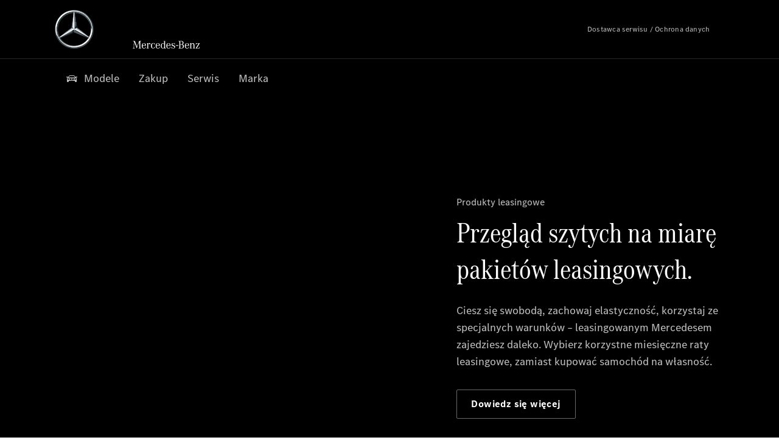

--- FILE ---
content_type: text/html;charset=utf-8
request_url: https://www.zasadaauto.mercedes-benz.pl/passengercars/find-and-buy/financial-services.html
body_size: 29266
content:
<!doctype html>
<html lang="pl-PL" dir="ltr">
    <head>
    
    
    <meta charset="utf-8">
    <meta name="template" content="/conf/daimler/settings/wcm/templates/generic-retail-template">
    <title>Usługi finansowe | Mercedes-Benz</title>

    
    <meta name="robots" content="index, follow">
    <meta name="description" content="Dopasowane do potrzeb usługi finansowe Mercedes-Benz Financial Services.">
    
    
    <meta property="og:description" content="Dopasowane do potrzeb usługi finansowe Mercedes-Benz Financial Services.">
    <meta property="og:url" content="https://www.zasadaauto.mercedes-benz.pl/passengercars/find-and-buy/financial-services.html">
    
    <meta property="og:type" content="website">
    <meta property="og:image" content="https://www.zasadaauto.mercedes-benz.pl/content/dam/retail/poland/market-reference-content/passengercars/sharing-images/sharing-mercedes-benz-star-470x246.jpg">
    <meta property="og:image:width" content="470">
    <meta property="og:image:height" content="246">
    <link rel="canonical" href="https://www.zasadaauto.mercedes-benz.pl/passengercars/find-and-buy/financial-services.html">

    

    <meta name="viewport" content="width=device-width, initial-scale=1.0">

    <link rel="alternate" hreflang="pl-PL" href="https://www.zasadaauto.mercedes-benz.pl/passengercars/find-and-buy/financial-services.html">
    
        
    

    
        <link rel="preconnect" href="//assets.oneweb.mercedes-benz.com" crossorigin>
        
    
        
        <link rel="dns-prefetch" href="//assets.oneweb.mercedes-benz.com">
    




    




    
    

    
    


    
    

    


	
	
	
	
	
	 
	    
	    
	    
	    
	    
	<link href="https://assets.oneweb.mercedes-benz.com/plugin/mbmxp/owc/fe/1.76.0/css/owc.min.css" rel="stylesheet"/>

	
	 
	    
     <script src="https://assets.oneweb.mercedes-benz.com/plugin/mbmxp-owc-runtime/vue.min.js"></script> 

	    
	    
	    
	    
	
	 
	    
	    
	    
	    
	    
	<link href="https://assets.oneweb.mercedes-benz.com/plugin/workbench/core/6.23.0/css/globals.css" rel="stylesheet"/>

	
	 
	    
	    
	    
	    
	    
	<link href="https://assets.oneweb.mercedes-benz.com/plugin/workbench/core/7.78.1/css/globals.css" rel="stylesheet"/>

	
	 
	    
	    
	    
	    
	    
	<link rel="stylesheet"/>

	
	 
	    
	    
	    
	    
	    
	<link href="https://assets.oneweb.mercedes-benz.com/plugin/workbench/core/7.78.1/css/extensions/components.css" fetchpriority="high" rel="stylesheet"/>

	
	 
	    
	    
	    
	    
	    
	<link href="https://assets.oneweb.mercedes-benz.com/plugin/workbench/core/7.78.1/css/extensions/grid.css" fetchpriority="high" rel="stylesheet"/>

	
	 
	    
	    
	    
	    
	    
	<link href="https://assets.oneweb.mercedes-benz.com/plugin/workbench/core/7.78.1/css/extensions/spacing.css" fetchpriority="high" rel="stylesheet"/>

	



    
        <script>
            if (!HTMLScriptElement.supports || !HTMLScriptElement.supports("importmap")) {
                document.head.appendChild(
                    Object.assign(document.createElement("script"), {
                        src: "https://assets.oneweb.mercedes-benz.com/npm/es-module-shims@1",
                        async: true,
                    })
                );
            }
        </script>
        <script type="importmap">
            {
                "imports": {"cmic-notifications-hub-ui-v0":"https://assets.oneweb.mercedes-benz.com/plugin/cmic-notifications-hub-ui/cmic-notifications-hub-ui-0.13.0/index.wc.js","@seamless/store":"https://assets.oneweb.mercedes-benz.com/plugin/seamless-store/seamless-store-7.2.0/index.js","vue-i18n":"https://assets.oneweb.mercedes-benz.com/npm/vue-i18n@11/dist/vue-i18n.esm-browser.prod.js","iam-user-menu-v3-v3":"https://assets.oneweb.mercedes-benz.com/plugin/iam-user-menu/latest/index.wc.js","eqpodc-one-flyout-v1":"https://assets.oneweb.mercedes-benz.com/plugin/eqpodc-one-flyout/eqpodc-one-flyout-1.144.0/index.wc.js","@b2x/profile-library":"https://assets.oneweb.mercedes-benz.com/plugin/iam-profile-library/latest/index.js","@cmp/privacy-shield":"https://assets.oneweb.mercedes-benz.com/plugin/cmm-privacy-shield/2-latest/privacy-shield/privacy-shield.esm.js","@workbench/load-utils/dist/tokens":"https://assets.oneweb.mercedes-benz.com/plugin/workbench-load-utils/1/tokens.js","vue":"https://assets.oneweb.mercedes-benz.com/npm/vue@3/dist/vue.esm-browser.prod.js","@seamless/vue3-aem-plugin/vue-components":"https://assets.oneweb.mercedes-benz.com/plugin/seamless-vue3-aem-plugin/seamless-vue3-aem-plugin-0.12.2/vue-components.js","@mm-consid/viss":"https://assets.oneweb.mercedes-benz.com/plugin/eqpodc-viss/latest/index.js","sccs-vehicle-match-teaser-v0":"https://assets.oneweb.mercedes-benz.com/plugin/sccs-vehicle-match-teaser/sccs-vehicle-match-teaser-0.278.0/index.js","@dh-io-globalelem/vehicle-context-automation":"https://assets.oneweb.mercedes-benz.com/plugin/globalelem-vehicle-context-automation/globalelem-vehicle-context-automation-2.12.0/index.mjs","eqpodc-deep-links-v1":"https://assets.oneweb.mercedes-benz.com/plugin/eqpodc-deep-links/eqpodc-deep-links-1.144.0/index.js","@b2x/loginaction/checkForConsentUpdates":"https://assets.oneweb.mercedes-benz.com/plugin/mmde-cccpic-initializer/mmde-cccpic-initializer-1.7.0/loginaction.js","eqpodc-carl-v1":"https://assets.oneweb.mercedes-benz.com/plugin/eqpodc-carl/eqpodc-carl-1.144.0/index.js","emh-region-picker-v3":"https://assets.oneweb.mercedes-benz.com/plugin/emh-region-picker/emh-region-picker-3.34.0/index.wc.js","@fcis/widget":"https://assets.oneweb.mercedes-benz.com/plugin/fcis/fcis-widget/4.x/esm/loader.js","sccs-vehicle-tile-v0":"https://assets.oneweb.mercedes-benz.com/plugin/sccs-vehicle-tile/sccs-vehicle-tile-0.161.0/App.js","eqpodc-viss-v1":"https://assets.oneweb.mercedes-benz.com/plugin/eqpodc-viss/eqpodc-viss-1.144.0/index.js","sccs-vehicle-tile-repo/":"https://assets.oneweb.mercedes-benz.com/plugin/sccs-vehicle-tile/","@owc/aem-meta-tags-util":"https://assets.oneweb.mercedes-benz.com/plugin/mbmxp-aem-meta-tags-util/1/index.js","@seamless/vue3-aem-plugin":"https://assets.oneweb.mercedes-benz.com/plugin/seamless-vue3-aem-plugin/seamless-vue3-aem-plugin-0.12.2/index.js","@chrome/web-vitals":"https://assets.oneweb.mercedes-benz.com/npm/web-vitals@4.2.4/dist/web-vitals.min.js?module","@workbench/load-utils/":"https://assets.oneweb.mercedes-benz.com/plugin/workbench-load-utils/1/","eqpodc-notifications-connection-v1":"https://assets.oneweb.mercedes-benz.com/plugin/eqpodc-notifications-connection/eqpodc-notifications-connection-1.123.0/index.js","sccs-shared-apollo-client-v0":"https://assets.oneweb.mercedes-benz.com/plugin/sccs-shared-apollo-client/sccs-shared-apollo-client-0.161.0/index.js","@b2x/shared/":"https://assets.oneweb.mercedes-benz.com/plugin/iam-shared/latest/","@mm-consid/touchpoints":"https://assets.oneweb.mercedes-benz.com/plugin/eqpodc-touchpoints/latest/index.js","@b2x/std/":"https://assets.oneweb.mercedes-benz.com/plugin/iam-std/latest/","sccs-one-teaser-v0":"https://assets.oneweb.mercedes-benz.com/plugin/sccs-one-teaser/sccs-one-teaser-0.161.0/OneTeaser.js","@mm-consid/carl":"https://assets.oneweb.mercedes-benz.com/plugin/eqpodc-carl/latest/index.js","@mm-consid/deep-links":"https://assets.oneweb.mercedes-benz.com/plugin/eqpodc-deep-links/latest/index.js","@dh-io-globalelem/vehicle-data-store-connection":"https://assets.oneweb.mercedes-benz.com/plugin/globalelem-vehicle-data-store-connection/globalelem-vehicle-data-store-connection-2.2.0/index.mjs","@oneweb/notification":"https://assets.oneweb.mercedes-benz.com/plugin/owvans-flyout/latest/main.js","@owc/connection-tracking":"https://assets.oneweb.mercedes-benz.com/plugin/seamless-connection-tracking/2.9.0/index.js","@workbench/core":"https://assets.oneweb.mercedes-benz.com/plugin/workbench/core/7.78.1/workbench/index.esm.js","@workbench/load-utils/dist/styles":"https://assets.oneweb.mercedes-benz.com/plugin/workbench-load-utils/1/styles.js","@dh-io-eqpodc/library":"https://assets.oneweb.mercedes-benz.com/plugin/eqpodc-library/latest/index.js","@owc/connection-aem-tracking":"https://assets.oneweb.mercedes-benz.com/plugin/mbmxp-connection-aem-tracking/mbmxp-connection-aem-tracking-2.8.0/index.mjs","@dh-io-eqpodc/composables":"https://assets.oneweb.mercedes-benz.com/plugin/eqpodc-composables/latest/index.js","@seamless/logger":"https://assets.oneweb.mercedes-benz.com/plugin/seamless-logger/7.5.0/index.js","@dh-io-eqpodc/types":"https://assets.oneweb.mercedes-benz.com/plugin/eqpodc-types/latest/index.js","@owc/seamless-utils":"https://assets.oneweb.mercedes-benz.com/plugin/seamless-seamless-utils/1/index.js","@b2x/loginaction/declarationOfConsent":"https://assets.oneweb.mercedes-benz.com/plugin//dpd-one-doc-login-check-action/dpd-one-doc-login-check-action-1.0.7/index.js","fss-search-input-v2":"https://assets.oneweb.mercedes-benz.com/plugin/fss-search-input/fss-search-input-2.8.0/fss-search-input.min.js","fss-search-input-v1":"https://assets.oneweb.mercedes-benz.com/plugin/fss-search-input/fss-search-input-1.132.0/fss-search-input.min.js","@b2x/authentication":"https://assets.oneweb.mercedes-benz.com/plugin/iam-authentication/latest/index.mjs","dh-io-emh-vehicle-tile-repo/":"https://assets.oneweb.mercedes-benz.com/plugin/dh-io-emh-vehicle-tile/","sccs-inflate-v0":"https://assets.oneweb.mercedes-benz.com/plugin/sccs-inflate/sccs-inflate-0.161.0/index.js","mmu-cccpic-wrapper-v1":"https://assets.oneweb.mercedes-benz.com/plugin/mmu-cccpic-wrapper/mmu-cccpic-wrapper-1.19.0/index.wc.js","@owc/aem-translations-util":"https://assets.oneweb.mercedes-benz.com/plugin/seamless-aem-translations-util/1/index.js","@owc/meta-tags-util":"https://assets.oneweb.mercedes-benz.com/plugin/seamless-meta-tags-util/1/index.js","mmde-consents-management-widget-v0":"https://assets.oneweb.mercedes-benz.com/plugin/mmde-consents-management-widget/mmde-consents-management-widget-0.53.0/index.wc.js","@owc/aem-utils":"https://assets.oneweb.mercedes-benz.com/plugin/mbmxp-aem-utils/1/index.js","@seamless/component-orchestrator":"https://assets.oneweb.mercedes-benz.com/plugin/seamless-component-orchestrator/seamless-component-orchestrator-0.1.1/index.js","mmde-consents-management-widget-v1":"https://assets.oneweb.mercedes-benz.com/plugin/mmde-consents-management-widget/mmde-consents-management-widget-1.4.1/index.wc.js","@b2x/authentication-library":"https://assets.oneweb.mercedes-benz.com/plugin/iam-authentication/latest/legacy.mjs","@dh-io-globalelem/cta-web-component":"https://assets.oneweb.mercedes-benz.com/plugin/globalelem-cta-web-component/globalelem-cta-web-component-1.4.0/cta-web-component/cta-web-component.esm.js","https://assets.oneweb.mercedes-benz.com/plugin/sccs-vehicle-tile/":"https://assets.oneweb.mercedes-benz.com/plugin/sccs-vehicle-tile/","iam-user-menu":"https://assets.oneweb.mercedes-benz.com/plugin/iam-user-menu/latest/index.wc.js","@owc/translations-util":"https://assets.oneweb.mercedes-benz.com/plugin/seamless-translations-util/1/index.js","@seamless/one-context":"https://assets.oneweb.mercedes-benz.com/plugin/seamless-one-context/seamless-one-context-2.7.0/index.js","@owc/component-data-util":"https://assets.oneweb.mercedes-benz.com/plugin/seamless-component-data-util/1.3.0/index.js","@dh-io-eqpodc/notifications":"https://assets.oneweb.mercedes-benz.com/plugin/eqpodc-notifications/latest/index.js","eqpodc-touchpoints-v1":"https://assets.oneweb.mercedes-benz.com/plugin/eqpodc-touchpoints/eqpodc-touchpoints-1.144.0/index.js","sccs-shared-viss-client-v0":"https://assets.oneweb.mercedes-benz.com/plugin/sccs-shared-viss-client/sccs-shared-viss-client-0.278.0/index.js","atcscos-header-cart-v2":"https://assets.oneweb.mercedes-benz.com/plugin/atcscos-header-cart/latest/index.js","@owc/aem-component-data-util":"https://assets.oneweb.mercedes-benz.com/plugin/mbmxp-aem-component-data-util/1.1.0/index.js","mmde-cccpic-wrapper-v1":"https://assets.oneweb.mercedes-benz.com/plugin/mmde-cccpic-wrapper/mmde-cccpic-wrapper-1.19.0/index.wc.js","@workbench/core/":"https://assets.oneweb.mercedes-benz.com/plugin/workbench/core/7.78.1/"}
            }
        </script>
        <script type="module">
            async function importModule(name) {
                if ('importShim' in window) {
                    return await importShim(name);
                }
                return await import(name);
            }
            window.importModule = importModule;
        </script>
    





    
        <link href="https://assets.oneweb.mercedes-benz.com/plugin/hp-header-ssr/hp-header-ssr-1.34.0/client/client.css" crossorigin="anonymous" rel="stylesheet">
    
        <link href="https://assets.oneweb.mercedes-benz.com/plugin/cmic-notifications-hub-ui/cmic-notifications-hub-ui-0.13.0/style.css" crossorigin="anonymous" rel="stylesheet">
    



    
    <script type="application/javascript">
         (function(h,o,u,n,d) {
           h=h[d]=h[d]||{q:[],onReady:function(c){h.q.push(c)}}
           d=o.createElement(u);d.async=1;d.src=n
           n=o.getElementsByTagName(u)[0];n.parentNode.insertBefore(d,n)
        })(window,document,'script','https://places.mercedes-benz.com/datadog-rum-v5.js','DD_RUM')
          DD_RUM.onReady(function() {
              const aemNamespace = window.top.aemNamespace || window.aemNamespace || {};
              const rum = window.DD_RUM;

              // Plugin info extraction utilities for seamless plugins/components

              // Matches:
              //   /plugin/<service>/<service>-<version>/...
              //   /plugin/<service>/latest/...
              //   /plugin/<service>/<semver>/...
              // where <service> = [a-z0-9-]+, <version> = [A-Za-z0-9._-]+, <semver> = major.minor.patch (e.g., 1, 1.2, 1.2.3)
              const URL_REGEX = /https?:\/\/[^\s)]+/g;
              const PLUGIN_PATH_REGEX = /\/plugin\/(?<service>[a-z0-9-]+)\/(?:(?<service2>[a-z0-9-]+)-(?<version>[A-Za-z0-9._-]+)|(?<latest>latest)|(?<semver>\d+(?:\.\d+)?(?:\.\d+)?))\//i;
              const pluginInfoCache = new Map();

              function extractPluginInfo(url) {
                if (pluginInfoCache.has(url)) {
                  return pluginInfoCache.get(url) || null;
                }

                const match = url.match(PLUGIN_PATH_REGEX);
                if (!match || !match.groups) {
                  pluginInfoCache.set(url, null);
                  return null;
                }

                const { service, service2, version, latest, semver } = match.groups;
                let pluginInfo = null;

                if (version && service2 === service && service) {
                  pluginInfo = { service: service, version: version };
                } else if (latest && service) {
                  pluginInfo = { service: service, version: 'latest' };
                } else if (semver && service) {
                  pluginInfo = { service: service, version: semver };
                }

                pluginInfoCache.set(url, pluginInfo);
                return pluginInfo;
              }

              function enrichEventWithPluginInfo(event, stack) {
                const urlMatch = stack.match(URL_REGEX);
                if (urlMatch) {
                  const url = urlMatch[0];
                  const pluginInfo = extractPluginInfo(url);
                  if (pluginInfo) {
                    event.service = pluginInfo.service;
                    event.version = pluginInfo.version;
                  }
                }
              }

              function createDatadogBeforeSendHandler() {
                return function(event, context) {
                  const stack = context?.handlingStack || event?.error?.stack;
                  if (stack && typeof stack === 'string') {
                    enrichEventWithPluginInfo(event, stack);
                  }
                  return true;
                };
              }

              rum.init({
              applicationId: 'f0a41b6a-4010-40bd-a765-ea38d885117d',
              clientToken: 'pub67362887d0b5cd1a33a81fb515d90fc8',
              site: 'datadoghq.eu',
              service: 'one-web',
              env: aemNamespace.pageEnvironmentVariables?.stageVariant,
              version: aemNamespace.pageEnvironmentVariables?.backendVersion,
              allowedTracingUrls: [
                  aemNamespace.environmentVariables?.apiUrl,
                  aemNamespace.environmentVariables?.apiUrlEU,
                  aemNamespace.environmentVariables?.apiUrlUS,
                  aemNamespace.environmentVariables?.apiUrlAP
              ].filter(Boolean),
              traceSampleRate: parseInt('10') ,
              sessionSampleRate: parseInt('10') ,
              sessionReplaySampleRate: parseInt('10') ,
              telemetrySampleRate: parseInt('20') ,

              trackUserInteractions: 'true',
              trackResources: 'true',
              trackLongTasks: 'true',

              defaultPrivacyLevel: 'mask',

              proxy: 'https://places.mercedes-benz.com/dd-proxy/',
              enableExperimentalFeatures: ["feature_flags"],
              beforeSend: createDatadogBeforeSendHandler()
            });
            rum.startSessionReplayRecording();

            rum.setGlobalContextProperty('platform', 'nebula');
            rum.setGlobalContextProperty('tenant', aemNamespace.pageEnvironmentVariables?.experience);
            rum.setGlobalContextProperty('market', aemNamespace.pageEnvironmentVariables?.country);
            rum.setGlobalContextProperty('pagetype', aemNamespace.pageEnvironmentVariables?.pageType);
            rum.setGlobalContextProperty('template', aemNamespace.pageEnvironmentVariables?.templateName);
            rum.setGlobalContextProperty('salesChannel', aemNamespace.pageEnvironmentVariables?.salesChannel);
            rum.setGlobalContextProperty('businessUnit', aemNamespace.pageEnvironmentVariables?.businessUnit);
          })
    </script>


    <script type="module">
    const {
        onCLS,
        onFID,
        onLCP,
        onINP,
        onTTFB,
        onFCP,
    }  = await importModule("@chrome/web-vitals");

    window.top.web_vitals_analytics = {};

    function registerMetric({ name, id, delta, value }) {
        window.top.web_vitals_analytics = window.top.web_vitals_analytics || {};
        window.top.web_vitals_analytics[name] = `${value}|${id}|${delta}`;
    }

    onCLS(registerMetric);
    onFID(registerMetric);
    onLCP(registerMetric);
    onINP(registerMetric);
    onTTFB(registerMetric);
    onFCP(registerMetric);
</script>

    
    
        <script type="module" src="https://assets.oneweb.mercedes-benz.com/plugin/cmm-cookie-banner/2-latest/cookie-banner/cookie-banner.esm.js" data-stencil-namespace="cookie-banner"></script>
        <script nomodule src="https://assets.oneweb.mercedes-benz.com/plugin/cmm-cookie-banner/2-latest/cookie-banner/cookie-banner.js" data-stencil-namespace="cookie-banner"></script>

        
    
<script src="/etc.clientlibs/daimler/embxp-wholesale/components-ng/clientlibs/cookie-layer/publish.lc-c13796e2aed1470a07bdf9f4df8318d9-lc.min.js"></script>



    
    


    
    <!-- Google Tag Manager -->
    <script>(function(w,d,s,l,i){w[l]=w[l]||[];w[l].push({'gtm.start':
new Date().getTime(),event:'gtm.js'});var f=d.getElementsByTagName(s)[0],
j=d.createElement(s),dl=l!='dataLayer'?'&l='+l:'';j.async=true;j.src=
'/AE_4701842454/gtm.js?id='+i+dl;f.parentNode.insertBefore(j,f);
})(window,document,'script','dataLayer_ow','GTM-5WS2663');</script>
    <!-- End Google Tag Manager -->

     
     <script>
          (window.top.aemNamespace || (window.top.aemNamespace = {})).environmentVariables = {"logger-version":"7.5.0","seamless-aem-meta-tags-util-version":"1","globalelem-footnote-reference-component":"2.8.0","seamless-aem-component-data-util-version":"1.1.0","workbench-tokens-version":"2-latest","vehicle-data-store-connection-version":"2.2.0","b2x-profile-selection-version":"latest","ow-frontend-version":"1.76.0","connection-tracking-version":"2.9.0","seamless-aem-translations-util-version":"1","seamless-meta-tags-util-version":"1","seamless-aem-utils-version":"1","apiUrlUS":"https://us.api.oneweb.mercedes-benz.com","vue-esm-version":"https://assets.oneweb.mercedes-benz.com/npm/vue@3/dist/vue.esm-browser.prod.js","apiUrl":"https://api.oneweb.mercedes-benz.com","workbench-version":"6.23.0","seamless-qualtrics-version":"0.2.0","seamless-store-version":"seamless-store-7.2.0","globalelem-footnote-component":"3.10.0","seamless-utils-version":"1","second-workbench-version":"7.78.1","assetUri":"https://assets.oneweb.mercedes-benz.com/plugin","seamless-component-orchestrator-version":"0.1.1","privacy-shield-version":"2","vehicle-context-automatization-service-version":"2.12.0","globalelem-cta-web-component":"1.4.0","b2x-profile-version":"latest","productionAssetUri":"https://assets.oneweb.mercedes-benz.com/plugin/","one-context-version":"2.7.0","global-imports-version":"mbmxp-globals-3.2.0","vue3-aem-plugin-version":"0.12.2","fe-asset-server-script-url":"https://assets.oneweb.mercedes-benz.com/plugin/mbmxp/owc/fe/0.4.0/wc/owc.min.js","connection-aem-tracking-version":"2.8.0","apiUrlAP":"https://ap.api.oneweb.mercedes-benz.com","seamless-component-data-util-version":"1.3.0","apiUrlEU":"https://eu.api.oneweb.mercedes-benz.com","globalAssetUri":"https://assets.oneweb.mercedes-benz.com/global/","seamless-translations-util-version":"1","declaration-of-consent-version":"1.0.7","workbench-load-utils-version":"1"};
     </script>


    
    <script>
        (window.top.aemNamespace || (window.top.aemNamespace = {})).pageEnvironmentVariables = {"country":"PL","businessUnit":"passengercars","vehicleData":{"engineConcept":"","subBrands":[],"subBodyType":"","modelSeries":"","lifeCycle":"","cta":{"enquiry":null,"scenario":"default"}},"language":"pl","experience":"MBMXP","salesChannel":"retail","runMode":"PUBLISH","stageVariant":"prod","apiUri":"https://api.oneweb.mercedes-benz.com","pageType":"generic","languageDirection":"ltr","stage":"PROD","cscsApi":{"applicationName":"OWRETAIL","apiPath":"/bin/daimler/cscs/get-token.owretail.json"},"templateName":"generic-retail-template","wcmMode":"DISABLED","backendVersion":"4.20.0-2026_0102_1120307_0007252035"};
    </script>


    <script>
    (window.top.aemNamespace || (window.top.aemNamespace = {})).vehicleData = {"cta":{"enquiry":null,"scenario":"default"},"modelSeries":"","subBrands":[],"engineConcept":"","subBodyType":"","lifeCycle":""};
</script>
<script>
    (window.top.aemNamespace || (window.top.aemNamespace = {})).dealerContext = {"legalName":"Sobiesław Zasada Automotive Sp. z o.o. Sp. j.","outletId":"GS0030392","companyId":"GC0023536","allOutletId":"GS0030392,GS0029314,GS0029445,GS0030393,GS0030395,GS0029446,GS0030396,GS0029313","legacyId":"XY03659540","email":"info@zasadaauto.mercedes-benz.pl","phone":"+48 12 639 55 00","website":"https://www.zasadaauto.mercedes-benz.pl","applications":{"carConfigurator":"/","vehicleSearch":"/","appointmentBooking":"/","testDrive":"/","modelOverview":"/","vehicleSearchVans":"","vansConfigurator":"","modelOverviewVans":"","onlineStore":""},"dealerOrgName":"Sobiesław Zasada Automotive Sp. z o.o. Sp. j. "};
</script>

    

    

    <link rel="apple-touch-icon" sizes="180x180" href="https://assets.oneweb.mercedes-benz.com/global/1.22.0/favicon/apple-touch-icon.png">
<link rel="icon" type="image/png" sizes="32x32" href="https://assets.oneweb.mercedes-benz.com/global/1.22.0/favicon/favicon-32x32.png">
<link rel="icon" type="image/png" sizes="16x16" href="https://assets.oneweb.mercedes-benz.com/global/1.22.0/favicon/favicon-16x16.png">
<link rel="manifest" href="https://assets.oneweb.mercedes-benz.com/global/1.22.0/favicon/manifest.json">
<link rel="shortcut icon" href="https://assets.oneweb.mercedes-benz.com/global/1.22.0/favicon/favicon.ico">
<meta name="msapplication-TileColor" content="#000000">
<meta name="msapplication-TileImage" content="https://assets.oneweb.mercedes-benz.com/global/1.22.0/favicon/mstile-144x144.png">
<meta name="msapplication-config" content="https://assets.oneweb.mercedes-benz.com/global/1.22.0/favicon/browserconfig.xml">

    <noscript>
    
        
    
    <!-- Categories: noscript.publish.generic-->
    <link rel="stylesheet" href="/etc.clientlibs/daimler/embxp-wholesale/components-ng/pages/generic/clientlib/noscript.lc-727035a7be158f64c1e4122d260ac18a-lc.min.css" type="text/css">

    
</noscript>

    <link href="https://assets.oneweb.mercedes-benz.com/plugin/globalelem-simple-stage/globalelem-simple-stage-1.7.0/client/style.css" crossorigin="anonymous" rel="stylesheet"><link href="https://assets.oneweb.mercedes-benz.com/plugin/globalelem-next-best-activities/globalelem-next-best-activities-0.5.0/style.css" crossorigin="anonymous" rel="stylesheet"></head><body class="generic-template generic,page,basicpage"><div>
    
    



    
    <script>
        (function () {
            'use strict';

            // CIAM callbacks to initialize only on generic template
            window.nn = window.nn || {};
            window.nn.global = {};

            const setCallbacksWithParams = function (methodName, args) {
                if (!Array.isArray(args)) {
                    args = [args];
                }

                this.callbacksWithParams.push({
                    methodName: methodName,
                    args: args
                });
            };

            window.nn.global.moduleHelpers = {
                ciam: {
                    callbacksWithParams: [],
                    addOnInitCallbacks: setCallbacksWithParams
                }
            };

            const entries = {
                'ciamLoginUrl': 'https:\/\/www.zasadaauto.mercedes\u002Dbenz.pl\/bin\/daimler\/public\/ciam\/authent.html?lang=pl_PL',
                'ciamLogoutUrl': 'https:\/\/api.secure.mercedes\u002Dbenz.com\/ciam\/logout?ui_locales=pl_PL\x26post_logout_redirect_uri=https%3A%2F%2Fwww.zasadaauto.mercedes\u002Dbenz.pl%2Fbin%2Fdaimler%2Fpublic%2Fciam%2Foidc\u002Dpost\u002Dlogout.html',
                'ciamRegistrationUrl': 'https:\/\/www.zasadaauto.mercedes\u002Dbenz.pl\/bin\/daimler\/public\/ciam\/registration.html?lang=pl_PL',
                'ciamRegistrationConfirmUrl': 'https:\/\/login.secure.mercedes\u002Dbenz.com\/profile\/confirm\u002Dregistration?app\u002Did=ONEWEB.ow\u002Dprod\x26lang=pl_PL',
                'apiGatewayConfiguration': '{ \x22apiGatewayUrl\x22: \x22https:\/\/api.oneweb.mercedes\u002Dbenz.com\x22, \x22apiGatewayUrlOverride\x22: \x22\x22, \x22countryCode\x22: \x22PL\x22, \x22locale\x22: \x22pl\u002DPL\x22 }',
                'loginLinkText': 'Login',
                'logoutLinkText': 'Logout',
                'postLoginCallbackUrl': '',
                'postLogoutCallbackUrl': '',
            };
            window.nn.global.moduleHelpers.ciam.addOnInitCallbacks('addSessionStorageEntries',
                entries);
                
            window.localStorage.removeItem('callback-url');
        }());
    </script>
</div>




    
        <noscript>
    
    
    
    <div data-nosnippet class="noscript">
        <div class="header">
            <div class="header__container">
                <div class="header__inner">
                    <a href="/">
                        <img class="header__img" src="https://assets.oneweb.mercedes-benz.com/global/1.16.0/images/svg/MB-star_n_web.svg" alt="mb-star">
                        
                        
                            <svg class="header__claim" xmlns="http://www.w3.org/2000/svg" width="111" height="13" viewBox="0 0 111 13"><g fill="#FFF" transform="translate(.1 .3)"><rect width="4.1" height="1" x="70.8" y="7.1"></rect><path d="M2.5,1.3 L2.1,10.8 L2.1,11 C2.1,11.8 2.3,12 3.6,12.1 L3.6,12.5 C2.7,12.4 2.3,12.4 1.8,12.4 C1.3,12.4 0.9,12.4 0,12.5 L0,12.1 C1.3,12 1.5,11.9 1.5,10.9 L1.9,1.9 L1.9,1.8 C1.9,1 1.6,0.8 0.4,0.7 L0.4,0.2 C1.1,0.3 1.4,0.3 1.9,0.3 C2.6,0.3 2.9,0.3 3.6,0.2 L7,9.5 L10.5,0.2 C11.3,0.3 11.7,0.3 12.3,0.3 C12.8,0.3 13.1,0.3 13.8,0.2 L13.8,0.7 C12.6,0.8 12.3,1 12.3,1.8 L12.3,1.9 L12.5,10.9 C12.5,11.9 12.7,12 14,12.1 L14,12.5 C12.8,12.4 12.4,12.4 11.7,12.4 C11,12.4 10.6,12.4 9.4,12.5 L9.4,12.1 C10.6,12 10.9,11.8 10.9,11 L10.9,10.9 L10.7,1.4 L7.6,9.5 L7.4,10.1 L7.1,10.8 L6.9,11.5 L6.7,12.1 L6.4,12.1 L6.2,11.5 L5.9,10.8 L5.7,10.1 L5.5,9.4 L2.5,1.3 Z M18.7,12.1 C17,12.1 16.3,10.8 16.3,7.9 L21.8,7.9 C21.8,5.1 20.6,3.6 18.4,3.6 C16.2,3.6 14.8,5.4 14.8,8.2 C14.8,11 16.2,12.7 18.5,12.7 C20.3,12.7 21.5,11.6 21.7,9.7 L21,9.7 C20.8,11.2 20,12.1 18.7,12.1 M16.3,7.2 C16.5,5.1 17.2,4 18.4,4 C19.6,4 20.2,5 20.3,7.2 L16.3,7.2 Z M22.8,4.2 L22.8,3.9 C23.8,3.8 24.5,3.7 25.2,3.5 C25.3,4.2 25.3,4.5 25.4,5 L25.4,5.2 C25.8,4.2 26.6,3.5 27.5,3.5 C28.4,3.5 29.1,4.1 29.1,5 C29.1,5.5 28.8,5.9 28.3,5.9 C27.9,5.9 27.5,5.6 27.5,5.3 C27.5,5.3 27.5,5.2 27.5,5.1 L27.5,4.9 L27.5,4.8 C27.5,4.5 27.3,4.4 26.9,4.4 C25.9,4.4 25.3,5.6 25.3,7.4 L25.3,11.2 C25.3,12 25.5,12.1 26.6,12.2 L26.6,12.6 C25.6,12.5 25.2,12.5 24.6,12.5 C23.9,12.5 23.6,12.5 22.5,12.6 L22.5,12.2 C23.6,12.1 23.8,12 23.8,11.2 L23.8,5.4 L23.8,5.1 C23.8,4.3 23.7,4.2 22.7,4.2 L22.8,4.2 L22.8,4.2 Z M36.2,3.4 L36.2,6.4 L35.8,6.4 C35.5,4.8 34.8,4 33.7,4 C32.3,4 31.5,5.5 31.5,8.1 C31.5,10.7 32.2,12 33.6,12 C34.7,12 35.4,11.2 35.6,9.6 L36.4,9.6 C36.2,11.6 35.1,12.6 33.5,12.6 C31.4,12.6 29.9,10.8 29.9,8.1 C29.9,5.4 31.4,3.5 33.5,3.5 C34.3,3.5 34.8,3.7 35.4,4.3 L35.9,3.4 L36.2,3.4 L36.2,3.4 Z M41.6,12.1 C39.9,12.1 39.2,10.8 39.2,7.9 L44.7,7.9 C44.7,5.1 43.5,3.6 41.3,3.6 C39.1,3.6 37.7,5.4 37.7,8.2 C37.7,11 39.1,12.7 41.4,12.7 C43.2,12.7 44.4,11.6 44.6,9.7 L43.9,9.7 C43.7,11.2 42.9,12.1 41.6,12.1 M39.2,7.2 C39.4,5.1 40.1,4 41.3,4 C42.5,4 43.1,5 43.2,7.2 L39.2,7.2 Z M53.2,10.6 L53.2,0 C52.3,0.2 51.5,0.4 50.4,0.5 L50.4,0.8 C51.6,0.8 51.7,0.9 51.7,1.9 L51.7,5.1 C51,4 50.5,3.7 49.5,3.7 C47.5,3.7 46.2,5.6 46.2,8.2 C46.2,10.8 47.6,12.7 49.6,12.7 C50.6,12.7 51.4,12.2 51.9,11.2 C52,11.9 52,12 52.2,12.7 C53,12.5 53.3,12.4 54.3,12.3 L54.6,12.3 L54.6,12 C53.3,11.8 53.2,11.7 53.2,10.6 M49.7,12.2 C48.4,12.2 47.7,10.8 47.7,8.2 C47.7,5.5 48.3,4.2 49.7,4.2 C51.1,4.2 51.8,5.6 51.8,8.3 C51.7,10.8 51,12.2 49.7,12.2 M59.1,12.1 C57.4,12.1 56.7,10.8 56.7,7.9 L62.2,7.9 C62.2,5.1 61,3.6 58.8,3.6 C56.6,3.6 55.2,5.4 55.2,8.2 C55.2,11 56.6,12.7 58.9,12.7 C60.7,12.7 61.9,11.6 62.1,9.7 L61.4,9.7 C61.2,11.2 60.4,12.1 59.1,12.1 M56.7,7.2 C56.9,5.1 57.6,4 58.8,4 C60,4 60.6,5 60.7,7.2 L56.7,7.2 Z M63.7,12.7 L63.7,9.6 L64.1,9.6 C64.4,11.3 65.2,12.1 66.5,12.1 C67.6,12.1 68.4,11.4 68.4,10.4 C68.4,9.8 68.1,9.4 67.2,8.9 L66.5,8.6 L65.6,8.3 C64.3,7.7 63.8,7.2 63.8,6.1 C63.8,4.6 64.9,3.7 66.6,3.7 C67.3,3.7 67.8,3.9 68.5,4.3 L68.8,3.5 L69.1,3.5 L69.1,6.3 L68.7,6.3 C68.5,4.8 67.9,4.1 66.8,4.1 C65.8,4.1 65.1,4.8 65.1,5.6 C65.1,6.3 65.4,6.6 67,7.3 L67.8,7.6 C69.2,8.2 69.7,8.8 69.7,9.9 C69.7,11.4 68.5,12.5 66.7,12.5 C65.9,12.5 65.2,12.3 64.5,11.7 L64.1,12.5 L63.7,12.5 L63.7,12.7 L63.7,12.7 Z M83.5,3.2 C83.5,2.2 83.1,1.4 82.4,0.9 C81.8,0.4 81.1,0.2 79.9,0.2 L75.1,0.2 L75.1,0.7 C76.4,0.8 76.6,0.9 76.6,1.9 L76.6,10.8 C76.6,11.8 76.5,11.9 75.1,12 L75.1,12.4 L79.7,12.4 C81.1,12.4 81.8,12.2 82.6,11.8 C83.5,11.2 84.1,10.1 84.1,8.9 C84.1,7.9 83.7,7 83,6.5 C82.6,6.2 82.2,6 81.5,5.9 C82.8,5.4 83.5,4.5 83.5,3.2 M78.1,0.8 L79.7,0.8 C81.2,0.8 81.9,1.6 81.9,3.3 C81.9,4.1 81.7,4.8 81.3,5.2 C80.9,5.7 80.4,5.8 79.4,5.8 L78.1,5.8 L78.1,0.8 Z M79.9,6.3 C80.9,6.3 81.4,6.5 81.8,6.9 C82.2,7.3 82.5,8.1 82.5,9 C82.5,10.8 81.6,11.9 79.9,11.9 L79.2,11.9 C78.2,11.9 78.1,11.8 78.1,10.9 L78.1,6.3 L79.9,6.3 Z M89.5,12.1 C87.8,12.1 87.1,10.8 87.1,7.9 L92.6,7.9 C92.6,5.1 91.4,3.6 89.2,3.6 C87,3.6 85.6,5.4 85.6,8.2 C85.6,11 87,12.7 89.3,12.7 C91.1,12.7 92.3,11.6 92.5,9.7 L91.8,9.7 C91.6,11.2 90.8,12.1 89.5,12.1 M87.1,7.2 C87.3,5.1 88,4 89.2,4 C90.4,4 91,5 91.1,7.2 L87.1,7.2 Z M93.5,4.3 L93.5,4 C94.6,3.9 95.2,3.7 95.9,3.4 C96,3.8 96,4.3 96.1,5 C96.8,4 97.5,3.6 98.6,3.6 C99.7,3.6 100.7,4.2 101,5.1 C101.2,5.5 101.3,6.1 101.3,6.8 L101.3,11.2 C101.3,12 101.5,12.1 102.6,12.2 L102.6,12.6 C101.6,12.5 101.3,12.5 100.6,12.5 C99.9,12.5 99.6,12.5 98.6,12.6 L98.6,12.2 C99.6,12.2 99.8,12 99.8,11.2 L99.8,6.7 C99.8,5.1 99.3,4.5 98.1,4.5 C96.9,4.5 96.2,5.3 96.2,6.8 L96.2,11.2 C96.2,11.9 96.4,12.1 97.4,12.2 L97.4,12.6 C96.4,12.5 96.1,12.5 95.4,12.5 C94.8,12.5 94.4,12.5 93.4,12.6 L93.4,12.2 C94.5,12.1 94.7,12 94.7,11.2 L94.7,5.5 L94.7,5.2 C94.7,4.4 94.6,4.3 93.7,4.3 C93.7,4.3 93.6,4.3 93.5,4.3 M103.3,12.5 L108.3,4.3 L106,4.3 C104.8,4.3 104.5,4.6 103.9,6.2 L103.5,6.2 L103.9,3.8 L110.2,3.8 L105.2,12 L107.3,12 C108.5,12 109.1,11.5 109.6,9.8 L110,9.8 L109.5,12.4 L103.3,12.5 C103.3,12.4 103.3,12.5 103.3,12.5 Z"></path></g></svg>
                        
                    </a>
                </div>
            </div>
        </div>
        <div class="error-section">
            <div class="img--desktop"></div>
            <div class="text-container">
                <div class="text">
                    
                    <p>Dopasowane do potrzeb usługi finansowe Mercedes-Benz Financial Services.</p>
                    <p>Hey, we have noticed that you turned off your JavaScript. In order to provide you the best experience, please turn it on!</p>
                </div>
            </div>
        </div>
        <div class="page-content">
            
    <div class="tabbed">
        
            <input type="radio" id="tab1" name="css-tabs" checked>
            
        
            
            <input type="radio" id="tab2" name="css-tabs">
        
            
            <input type="radio" id="tab3" name="css-tabs">
        
            
            <input type="radio" id="tab4" name="css-tabs">
        
        <ul class="tabs">
            <li class="tab"><label for="tab1">Dostawca serwisu</label></li>
        
            <li class="tab"><label for="tab2">Ochrona danych</label></li>
        
            <li class="tab"><label for="tab3"><p>Informacje prawne</p></label></li>
        
            <li class="tab"><label for="tab4">Warunki korzystania</label></li>
        </ul>
        
            <div class="tab-content">
                
                    Dostawca informacji i ofert specyficznych dla dealera<br>



                    <p>Sobiesław Zasada Automotive Sp. z o.o. Sp. j.<br>
ul. Armii Krajowej 19<br>
30-150 Kraków<br>
Tel.: +48 12 639 55 00<br>
E-mail: <a href="mailto:info@zasadaauto.mercedes-benz.pl" class="wb-link wb-link--inline" target="_blank" rel="noopener noreferrer">info@zasadaauto.mercedes-benz.pl</a></p>
<p>&nbsp;</p>
<p>Rejestr Przedsiębiorców Krajowego Rejestru Sądowego prowadzony przez Sąd Rejonowy dla Krakowa-Śródmieścia w Krakowie, XI Wydział Gospodarczy<br>
KRS&nbsp;0000880911<br>
Numer identyfikacji podatkowej: NIP&nbsp;6772338280<br>
REGON: 121131458</p>
<p>&nbsp;</p>
<p>Zarząd:<br>
Paweł Szymański&nbsp;(Prezes Zarządu),<br>
Maciej Rżysko (Wiceprezes Zarządu),<br>
Iwona Krzywda (Członek Zarządu).<br>
</p>

                
                    
                    <p>W celu skutecznego powiadomienia nas o nielegalnych treściach występujących na naszych stronach internetowych prosimy o skorzystanie z&nbsp;poniższego formularza lub skierowanie zapytania na adres e-mail <a href="mailto:dsa-polska@mercedes-benz.com" class="wb-link wb-link--inline" target="_blank" rel="noopener noreferrer">dsa-polska@mercedes-benz.com</a> lub pod nr tel. <a href="tel:+48223125000" class="wb-link wb-link--inline" target="_blank" rel="noopener noreferrer">+48&nbsp;22&nbsp;312&nbsp;50&nbsp;00</a>.</p>

                
                    Dostawca usług
                    <p>Przegląd modeli, Online Store, rezerwacja jazdy testowej, konfigurator samochodów, wyszukiwanie samochodów używanych,&nbsp;umówienie wizyty w serwisie.<br>
<br>
<b>Mercedes-Benz AG</b><br>
Mercedesstrasse 120<br>
70372 Stuttgart, Republika Federalna Niemiec<br>
Tel.: +49 711 170<br>
E-mail: <a href="mailto:dialog@mercedes-benz.com" class="wb-link wb-link--inline" target="_blank" rel="noopener noreferrer">dialog@mercedes-benz.com</a><br>
<br>
Przewodniczący Rady Nadzorczej: Martin Brudermüller<br>
Zarząd: Ola Källenius (Prezes Zarządu), Jörg Burzer, Mathias Geisen, Olaf Schick, Michael Schiebe, Britta Seeger, Oliver Thöne, Harald Wilhelm.<br>
<br>
Rejestr handlowy w Sądzie Rejonowym w Stuttgarcie, nr HRB 762873<br>
Numer identyfikacji podatkowej: DE 32 12 81 763<br>
Rejestr pośredników ubezpieczeniowych (<a href="https://www.vermittlerregister.info" class="wb-link wb-link--inline" target="_blank" rel="noopener noreferrer">www.vermittlerregister.info</a>): Nr rejestru. D-N5VM-4IM0N-23<br>
<br>
Zwolnienie od zezwolenia zgodnie z § 34d Abs 3 GewO, organ nadzorczy: IHK Stuttgart, Jägerstr. 30,&nbsp; Republika Federalna Niemiec, <a href="https://www.ihk-stuttgart.de" class="wb-link wb-link--inline" target="_blank" rel="noopener noreferrer">www.ihk-stuttgart.de</a><br>
<br>
Członek Izby Przemysłowo-Handlowej w Stuttgarcie, Jägerstr. 30, 70174 Stuttgart,&nbsp;Republika Federalna Niemiec<br>
Tytuł pracy: agent ubezpieczeniowy z zezwoleniem zgodnie z § 34d Abs.3 GewO; Republika Federalna Niemiec<br>
<br>
Regulamin zawodowy:<br>
- § 34d przepisy handlowe- §§ 59 - 68 VVG- VersVermV<br>
<br>
Regulacje zawodowe można przeglądać i uzyskiwać do nich dostęp za pośrednictwem strony internetowej <a href="https://www.gesetze-im-internet.de" class="wb-link wb-link--inline" target="_blank" rel="noopener noreferrer">www.gesetze-im-internet.de</a> prowadzonej przez Federalne Ministerstwo Sprawiedliwości i juris GmbH.</p>

                
                    Dostawcy usług finansowych
                    <p><b> Leasing, pożyczki dla przedsiębiorstw<br>
 <br>
 </b>Poniższa spółka jest dostawcą usług finansowych (leasing pojazdów dla przedsiębiorstw i Klientów indywidualnych, pożyczki na zakup pojazdów dla przedsiębiorstw) dla samochodów Mercedes-Benz:<br>
<br>
Mercedes-Benz Leasing Polska Sp. z o.o.<br>
ul. Gottlieba Daimlera 1<br>
02-460 Warszawa<br>
Tel.: <a href="tel:+48223127800" class="wb-link wb-link--inline">+48 22 312 78 00</a><br>
<br>
Rejestr Przedsiębiorców Krajowego Rejestru Sądowego prowadzony przez<br>
Sąd Rejonowy dla m.st. Warszawy, XIV Wydział Gospodarczy Krajowego Rejestru Sądowego<br>
Numer KRS: 0000130282<br>
Regon: 012213933<br>
NIP: 525-14-88-303<br>
<br>
Wysokość Kapitału Zakładowego: 190 000 000,00 zł<br>
<br>
Zarząd:<br>
Milan Klapsia (Prezes Zarządu),<br>
Zbigniew Jerzy Kozikowski (Członek Zarządu),<br>
Tomasz Woźniak (Członek Zarządu),<br>
Karolina Bartos (Członek Zarządu).<br>
<b><br>
 <br>
 Pożyczki dla Klientów indywidualnych<br>
 <br>
 </b>Poniższa spółka jest dostawcą usług finansowych - pożyczki dla Klientów indywidualnych na zakup samochodów Mercedes-Benz:<br>
<br>
Mercedes-Benz Financial Services Sp. z o.o.<br>
ul. Gottlieba Daimlera 1<br>
02-460 Warszawa<br>
Tel.: <a href="tel:+48223127702" class="wb-link wb-link--inline">+48 22 312 77 02</a><br>
<br>
Rejestr Przedsiębiorców Krajowego Rejestru Sądowego prowadzony przez<br>
Sąd Rejonowy dla m.st. Warszawy, XIV Wydział Gospodarczy Krajowego Rejestru Sądowego<br>
Numer KRS: 0000777243<br>
Regon: 382923183<br>
NIP: 522-31-55-133<br>
<br>
Kwota Kapitału Zakładowego: 2 200 000,00 zł<br>
<br>
Zarząd:<br>
Karolina Bartos (Prezes Zarządu),<br>
Zbigniew Jerzy Kozikowski (Członek Zarządu),<br>
Tomasz Woźniak (Członek Zarządu).<br>
<b><br>
 <br>
 Ubezpieczenia<br>
 <br>
 </b>Poniższa spółka odpowiada za koordynację i obsługę ubezpieczeń:<br>
<br>
Mercedes-Benz Ubezpieczenia Sp. z o.o.<br>
ul. Gottlieba Daimlera 1<br>
02-460 Warszawa<br>
Tel.: <a href="tel:+48223127801" class="wb-link wb-link--inline">+48 22 312 78 01</a><br>
Email: <a href="mailto:mbubezpieczenia@mercedes-benz.com" class="wb-link wb-link--inline">mbubezpieczenia@mercedes-benz.com</a><br>
<br>
Rejestr Przedsiębiorców Krajowego Rejestru Sądowego prowadzony przez<br>
Sąd Rejonowy dla m.st. Warszawy, XIV Wydział Gospodarczy Krajowego Rejestru Sądowego<br>
Numer KRS: 0000050113<br>
Regon: 013275801<br>
NIP: 522-24-22-230<br>
<br>
Wysokość Kapitału zakładowego: 2 500 400,00 zł<br>
<br>
Zarząd:<br>
Zbigniew Jerzy Kozikowski (Prezes Zarządu),<br>
Karolina Bartos (Członek Zarządu).<br>
<b><br>
 <br>
 Kontakt</b><br>
<br>
Nasze infolinie:<br>
Mercedes-Benz Leasing Polska Sp. z o.o.:&nbsp;<a href="tel:+48223127802" class="wb-link wb-link--inline">+48 22 312 78 02</a><br>
Mercedes-Benz Financial Services Sp. z o.o.:&nbsp;<a href="tel:+48223127702" class="wb-link wb-link--inline">+48 22 312 77 02</a><br>
Mercedes-Benz Ubezpieczenia Sp. z o.o.:&nbsp;<a href="tel:+48223127801" class="wb-link wb-link--inline">+48 22 312 78 01</a><br>
Umowy Serwisowe:&nbsp;<a href="tel:+48224318888" class="wb-link wb-link--inline">+48 22 431 88 88</a><br>
<br>
Korespondencja mailowa:<br>
Zmiany do umów; faktury elektroniczne:&nbsp;<a href="mailto:administracja@mercedes-benz.com" class="wb-link wb-link--inline" target="_blank" rel="noopener noreferrer">administracja@mercedes-benz.com</a><br>
Zmiany do polis ubezpieczeniowych:&nbsp;<a href="mailto:mbubezpieczenia@mercedes-benz.com" class="wb-link wb-link--inline" target="_blank" rel="noopener noreferrer">mbubezpieczenia@mercedes-benz.com</a><br>
Wznowienia ubezpieczeń:&nbsp;<a href="mailto:mbwznowienia@mercedes-benz.com" class="wb-link wb-link--inline" target="_blank" rel="noopener noreferrer">mbwznowienia@mercedes-benz.com</a><br>
Obsługa szkód ubezpieczeniowych:&nbsp;<a href="mailto:mbszkody@mercedes-benz.com" class="wb-link wb-link--inline" target="_blank" rel="noopener noreferrer">mbszkody@mercedes-benz.com</a><br>
Płatności:&nbsp;<a href="mailto:windykacja@mercedes-benz.com" class="wb-link wb-link--inline" target="_blank" rel="noopener noreferrer">windykacja@mercedes-benz.com</a><br>
Przedterminowe zakończenie umowy:&nbsp;<a href="mailto:zakonczenie@mercedes-benz.com" class="wb-link wb-link--inline" target="_blank" rel="noopener noreferrer">zakonczenie@mercedes-benz.com</a></p>

                
            </div>
        
            <div class="tab-content">
                
                    Administratorem w myśl Rozporządzenia Ogólnego o Ochronie Danych Osobowych („RODO”) jest:<br>



                    <p>Sobiesław Zasada Automotive Sp. z o.o. Sp. j.&nbsp;(„My”)<br>
ul. Armii Krajowej 17, 30-150 Kraków</p>
<p>&nbsp;</p>
<p>Pełnomocnik ds. ochrony danych<br>
E-mail: <a href="mailto:iod24@agileo.it" class="wb-link wb-link--inline" target="_blank" rel="noopener noreferrer">iod24@agileo.it</a><br>
</p>

                
                    1. Ochrona danych osobowych
                    <p>Wyrażamy satysfakcję z powodu Twojej wizyty na naszych stronach internetowych oraz Twojego zainteresowania naszymi ofertami. Ochrona Twoich danych osobowych ma dla nas istotne znaczenie. W niniejszych informacjach w sprawie polityki prywatności wyjaśniamy, w jaki sposób gromadzimy Twoje dane osobowe, jak z nimi postępujemy, w jakich celach i w oparciu o jakie podstawy prawne odbywa się to, a także, jakie prawa przysługują Ci z tego tytułu. Dodatkowo odsyłamy do wytycznej w sprawie ochrony danych Mercedes-Benz Group AG:<br>
<br>
<a href="https://group.mercedes-benz.com/documents/company/other/mercedes-benz-dataprotectionpolicy-en.pdf?r=dai" class="wb-link wb-link--inline" target="_blank" rel="noopener noreferrer">Wytyczna w sprawie ochrony danych Mercedes-Benz</a><br>
<br>
Nasze informacje dotyczące polityki prywatności dotyczące korzystania z naszych stron internetowych oraz wytyczna w sprawie ochrony danych Mercedes-Benz Group AG nie obowiązują w odniesieniu do Twoich czynności na stronach internetowych sieci społecznościowych lub innych dostawców, dostępnych za pośrednictwem linków na naszych stronach internetowych. Informacji na temat polityki prywatności tych dostawców proszę zasięgnąć na odpowiednich stronach internetowych.</p>

                
                    2. Gromadzenie i przetwarzanie Twoich danych osobowych<br>



                    <p>a. Gdy odwiedzasz nasze strony internetowe, zapisujemy określone dane odnoszące się do wykorzystywanej przez Ciebie przeglądarki oraz systemu operacyjnego, daty i godziny wizyty, statusu dostępu (np. czy powiodło się otwarcie strony bądź wyświetlił się komunikat o błędzie), korzystania z funkcji strony internetowej, ewentualnie wpisanych przez Ciebie haseł wyszukiwania, częstotliwości otwierania przez Ciebie poszczególnych stron, nazwy otwieranych plików, zakresu transferu danych, strony internetowej, z której przeszedłeś na naszą stronę internetową, w oparciu o kliknięcie linków na naszych stronach internetowych lub wpisanie domeny bezpośrednio w polu wprowadzania tej samej zakładki (względnie tego samego okna) Twojej przeglądarki, w której otworzyłeś nasze strony internetowe. Ponadto ze względów bezpieczeństwa, w szczególności celem prewencji i wykrywania ataków na nasze strony internetowe, bądź też prób dokonania oszustwa, przechowujemy przez okres siedmiu dni Twój adres IP oraz nazwę Twojego dostawcy Internetu (Internet Service Provider).<br>
<br>
b. Inne dane osobowe przetwarzamy tylko wówczas, gdy użytkownik przekazał nam te dane np. w ramach rejestracji, wypełniania formularza kontaktowego, chatu, ankiety, konkursu lub wykonania umowy, i także tylko w przypadku wyrażenia przez użytkownika stosownej zgody (w tym również zgody na międzynarodowe przekazywanie danych, zob. pkt 12) i w oparciu o obowiązujące przepisy prawa (dalsze informacje w tym zakresie są dostępne poniżej w rozdziale „Podstawy prawne przetwarzania danych”).<br>
<br>
c. Ani przepisy prawa, ani postanowienia umowy nie zobowiązują użytkownika do przekazywania danych osobowych. Możliwe jest jednak, że określone funkcje naszych stron internetowych są zależne od przekazania danych osobowych. Jeśli w takich przypadkach użytkownik nie przekaże danych osobowych, może to skutkować niedostępnością funkcji, bądź ich dostępnością w ograniczonym zakresie.</p>

                
                    3. Cele korzystania<br>





                    <p>a. Dane osobowe gromadzone podczas wizyty na naszych stronach internetowych gromadzimy celem prowadzenia ich w sposób zapewniający maksymalny komfort użytkowania, a także ochrony naszych systemów IT przed atakami i innymi nielegalnymi działaniami.<br>
<br>
b. Jeśli przekazujesz nam dalsze dane osobowe, np. w ramach rejestracji, chatu, wypełniania formularza kontaktowego, ankiety, konkursu lub wykonania umowy, wykorzystujemy te dane do wymienionych celów, w celach zarządzania klientami i – jeśli jest to wymagane – w celach realizacji i rozliczenia ewentualnych procedur handlowych, każdorazowo w wymaganym zakresie.<br>
<br>
c. Do innych celów (np. wyświetlania spersonalizowanych treści lub reklam na podstawie zachowania użytkowników), ewentualnie z wybranymi osobami trzecimi wykorzystujemy Twoje dane, o ile wyrazisz na to zgodę w ramach naszego "Consent Management System". Więcej informacji i opcji decyzji można znaleźć w sekcji "Ustawienia".<br>
<br>
d. Ponadto wykorzystujemy dane osobowe w zakresie, w jakim jesteśmy do tego prawnie zobowiązani (np. przechowywanie danych w celu wypełnienia obowiązku przechowywania w celach handlowych lub podatkowych, przekazywanie danych zgodnie z nakazami urzędowymi lub sądowymi, np. prokuratury).</p>

                
                    4. Przekazywanie danych osobowych podmiotom trzecim; wtyczki społecznościowe; korzystanie z oferty podmiotów trzecich<br>



                    <p>a. Nasze strony internetowe mogą zawierać również oferty podmiotów trzecich. Jeśli klikniesz taką ofertę, w wymaganym zakresie przekazujemy dane do właściwego dostawcy (np. informację, że znalazłeś tę ofertę u nas, i w razie potrzeby dalsze informacje, które wcześniej podałeś w tym celu na naszych stronach internetowych).<br>
<br>
b. Jeśli na naszych stronach internetowych używamy tzw. „social plugins“ (wtyczek) serwisów społecznościowych takich jak Facebook i Twitter, integrujemy je w następujący sposób:<br>
<br>
Gdy odwiedzasz nasze strony internetowe, wtyczki społecznościowe są zdezaktywowane, tzn. nie odbywa się transfer jakichkolwiek danych do operatorów tych sieci. Jeśli chcesz skorzystać z którejś z tych sieci, proszę kliknąć właściwą wtyczkę społecznościową celem nawiązania bezpośredniego połączenia z serwerem danej sieci.<br>
<br>
Jeśli masz w sieci konto użytkownika i są na nim zalogowani w momencie aktywowania wtyczki społecznościowej, sieć może przyporządkować do Twojego konta użytkownika Twoją wizytę na naszych stronach internetowych. Jeśli chcesz tego uniknąć, proszę wylogować się z sieci przed aktywowaniem wtyczki społecznościowej. Sieć społecznościowa nie może przyporządkować wizyty na innych stronach internetowych Mercedes-Benz Group AG, zanim nie aktywujesz umieszczonych na nich wtyczek społecznościowych.<br>
<br>
Jeśli aktywujesz wtyczkę społecznościową, sieć przekazuje udostępnione w ten sposób treści bezpośrednio do Twojej przeglądarki, która przekazuje je na nasze strony internetowe. W takiej sytuacji mogą mieć miejsce również transfery danych, które są inicjowane i sterowane przez daną sieć społecznościową. W odniesieniu do połączenia z siecią społecznościową, transferu danych między siecią a Twoim systemem oraz Twojej interakcji na tej platformie obowiązują wyłącznie zasady polityki prywatności danej sieci.<br>
<br>
Wtyczka społecznościowa pozostaje aktywna do momentu jej dezaktywacji lub usunięcia Twoich plików cookie (patrz 5.d).<br>
<br>
c. Jeśli klikniesz link do oferty lub aktywujesz wtyczkę społecznościową, może okazać się, że dane osobowe są przekazywane dostawcom w krajach spoza Europejskiego Obszaru Gospodarczego, które z punktu widzenia Unii Europejskiej („UE”) nie gwarantują „należytego poziomu ochrony” przetwarzania danych osobowych, który byłby zgodny ze standardami UE. Proszę mieć na względzie tę okoliczność, zanim klikniesz link lub aktywujesz wtyczkę społecznościową, inicjując w ten sposób transfer Twoich danych.<br>
<br>
W celu obsługi, optymalizacji i zabezpieczenia naszych stron internetowych korzystamy również z pomocy wykwalifikowanych usługodawców (dostawców usług informatycznych, agencji marketingowych). Przekazujemy im dane osobowe wyłącznie wtedy, gdy jest to konieczne w celu udostępnienia i korzystania ze stron internetowych i ich funkcji, realizacji uzasadnionego interesu, wypełnienia obowiązków prawnych lub gdy wyraziłeś na to zgodę (patrz 7). Więcej informacji na temat odbiorców danych można znaleźć w naszym "Consent Management System" w sekcji "Ustawienia".</p>

                
                    5. Pliki cookie<br>

                    <p>a. Podczas odwiedzin na naszych stronach internetowych mogą być stosowane pliki cookie. Technicznie rzecz biorąc, są to tak zwane pliki cookie ciasteczka HTML i podobne narzędzia programowe, takie jak Web/DOM Storage lub Local Shared Objects (tak zwane pliki cookie flash), które razem nazywamy plikami cookie.<br>
<br>
b. Pliki cookie to małe pliki, transferowane z odwiedzanej strony internetowej na komputer stacjonarny, laptopa lub urządzenie mobilne, które są przechowywane i odczytywane później. Na ich podstawie możemy np. rozpoznać, czy dane urządzenie łączyło się już z naszymi stronami internetowymi, preferowany język lub uwzględnić inne ustawienia, aby zaoferować określone funkcje (np. sklep internetowy, konfigurator samochodów) lub poznać zainteresowania użytkownika na podstawie odwiedzanych stron. Pliki cookie mogą zawierać również dane osobowe.<br>
<br>
c. To, czy i jakie pliki cookie są używane podczas odwiedzania naszych stron internetowych, zależy od tego, z jakich obszarów i funkcji naszych stron internetowych korzystasz i czy wyrażasz zgodę na stosowanie plików cookie, które nie są technicznie wymagane w naszym "Consent Management System". Więcej informacji i opcji decyzji można znaleźć w sekcji "Ustawienia”.<br>
<br>
d. Korzystanie z plików cookie zależy również od ustawień przeglądarki internetowej (np. Microsoft Edge, Google Chrome, Apple Safari, Mozilla Firefox).&nbsp; Większość przeglądarek zgodnie z ustawieniem domyślnym automatycznie akceptuje pliki cookie; jednak to ustawienie można najczęściej zmienić. Zapisane pliki cookie można usunąć w każdym momencie. Web/DOM-Storage i Local Shared Objects można usunąć osobno. Jak to działa w wykorzystywanej przez Ciebie przeglądarce, ew. urządzeniu, można dowiedzieć się w instrukcji obsługi producenta.<br>
<br>
e. Zgoda oraz zablokowanie lub usunięcie plików cookie są związane z używanym urządzeniem, jak również z używaną przeglądarką internetową. Jeśli używasz kilku urządzeń lub przeglądarek internetowych, możesz podejmować różne decyzje i dokonywać różnych ustawień dla każdego z nich.<br>
<br>
f. Jeśli zdecydujesz się na blokowanie plików cookie lub usuniesz je, może okazać się, że nie wszystkie funkcje naszych stron internetowych będą dla Ciebie dostępne, bądź poszczególne funkcje będą dostępne jedynie w sposób ograniczony.</p>

                
                    6. Bezpieczeństwo<br>

                    <p>Stosujemy techniczne i organizacyjne środki bezpieczeństwa, aby chronić administrowane przez nas Twoje dane przed manipulacjami, utratą, zniszczeniem oraz dostępem ze strony osób nieupoważnionych. Udoskonalamy nasze środki bezpieczeństwa na bieżąco zgodnie z rozwojem technologicznym.</p>

                
                    7. Podstawy prawne przetwarzania danych<br>

                    <p>a. Jeżeli wyraziłeś zgodę na przetwarzanie przez nas Twoich danych osobowych, stanowi ona podstawę prawną przetwarzania danych (art. 6 ust. 1 lit. a RODO). W celu zapoznania się z Twoją zgodą na transfer danych do odbiorców znajdujących się poza Europejskim Obszarem Gospodarczym (art. 49 ust 1 zdanie 1 lit. a RODO) prosimy Cię o przejście do punktu 12.&nbsp;<br>
<br>
b. Podstawą prawną przetwarzania danych osobowych do celów zainicjowania lub realizacji umowy zawartej z Tobą jest art. 6 ust. 1 lit. b RODO.<br>
<br>
c. Jeśli przetwarzanie Twoich danych osobowych jest wymagane do wypełnienia naszych zobowiązań prawnych (np. do przechowywania danych), wówczas jesteśmy do tego upoważnieni zgodnie z art. 6 ust. 1 lit. c RODO.<br>
<br>
d. Ponadto przetwarzamy Twoje dane osobowe celem ochrony naszego uzasadnionego interesu oraz uzasadnionego interesu osób trzecich zgodnie z art. 6 ust. 1 lit. f RODO. Uzasadniony interes obejmuje utrzymanie funkcjonalności naszych systemów informatycznych, marketing (bezpośredni) w zakresie produktów i usług zarówno naszych, jak i innych dostawców, oraz wymagane przepisami prawa dokumentowanie kontaktów handlowych. W ramach każdorazowo wymaganego wyważenia interesów uwzględniamy w szczególności rodzaj danych osobowych, cel przetwarzania danych, okoliczności przetwarzania oraz Twoje interesy związane z poufnością Twoich danych osobowych.</p>

                
                    8. Usuwanie Twoich danych osobowych<br>

                    <p>Twój adres IP oraz nazwę Twojego dostawcy Internetu (Internet Service Provider), które przechowujemy ze względów bezpieczeństwa, usuwamy po siedmiu dniach. W pozostałym zakresie usuwamy Twoje dane osobowe, jeśli nieaktualny staje się cel, w jakim gromadziliśmy i przetwarzaliśmy dane. Po tym czasie zapisywanie odbywa się tylko, jeżeli jest to konieczne zgodnie z przepisami, rozporządzeniami lub innymi regulacjami prawnymi, którym podlegamy, w UE lub zgodnie z przepisami w krajach trzecich, jeżeli jest tam zapewniony odpowiedni poziom ochrony danych. O ile usunięcie w indywidualnym przypadku nie jest możliwe, odpowiednie dane osobowe są oznaczone z celem ograniczenia ich przyszłego przetwarzania.</p>

                
                    9. Prawa osób, których dane dotyczą<br>

                    <p>a. Jako osoba, której dane są podlegają przetwarzaniu, masz prawo do uzyskania informacji (art. 15 RODO), sprostowania danych (art. 16 RODO), usunięcia danych (art. 17 RODO), ograniczenia przetwarzania danych (art. 18 RODO) oraz przenoszenia danych (art. 20 RODO).<br>
<br>
b. Jeśli wyraziłeś zgodę na przetwarzanie przez nas Twoich danych osobowych, przysługuje Ci prawo do cofnięcia tej zgody w każdym momencie. Cofnięcie zgody nie narusza legalności przetwarzania Twoich danych osobowych do momentu cofnięcia zgody. W równym stopniu nie narusza to dalszego przetwarzania tych danych w oparciu o inną podstawę prawną, np. ze względu na wypełnienie innych zobowiązań natury prawnej (por. podrozdział „Podstawy prawne przetwarzania danych”).<br>
<br>
c. Użytkownikowi przysługuje prawo do wyrażenia sprzeciwu wobec przetwarzania dotyczących go danych osobowych z przyczyn spowodowanych jego szczególną sytuacją w oparciu o art. 6 ust. 1 e) RODO (przetwarzanie danych w interesie publicznym) lub art. 6 ust. 1 f) RODO (przetwarzanie danych na podstawie wyważenia interesów). Jeśli wyrażasz sprzeciw, będziemy przetwarzać Twoje dane osobowe tylko wówczas, gdy będziemy w stanie wykazać przekonujące i uzasadnione powody, przeważające nad Twoimi interesami, prawami i swobodami, bądź jeśli przetwarzanie będzie służyło dochodzeniu, realizacji lub ochronie roszczeń natury prawnej. Jeżeli przetwarzamy Twoje dane osobowe w celu prowadzenia działań w ramach marketingu bezpośredniego w celu realizacji naszego uzasadnionego interesu na podstawie wyważenia interesów, masz również prawo do zgłoszenia sprzeciwu w każdej chwili bez podania przyczyn.<br>
<br>
d. Prosimy kierować roszczenia lub wyjaśnienia w miarę możliwości na poniższy adres kontaktowy:<br>
<br>
<a href="mailto:ochrona-danych-polska@mercedes-benz.com" class="wb-link wb-link--inline" target="_blank" rel="noopener noreferrer">ochrona-danych-polska@mercedes-benz.com</a><br>
<br>
e. Jeśli Twoim zdaniem przetwarzanie Twoich danych osobowych narusza przepisy ustawowe, przysługuje Ci prawo do wniesienia skargi do stosownego organu nadzorczego w zakresie ochrony danych osobowych (art. 77 RODO).</p>

                
                    10. Newsletter<br>

                    <p>Jeśli prenumerujesz newsletter oferowany na naszej stronie internetowej, dane wprowadzane podczas rejestracji do serwisu newslettera są wykorzystywane wyłącznie do wysyłania newslettera, o ile wyrazisz zgodę na wykorzystywanie ich w zakresie wykraczającym poza te ramy. Możesz w każdym momencie zakończyć prenumeratę, korzystając z możliwości wyrejestrowania się, przewidzianej w newsletterze.</p>

                
                    11. Centralny serwis dostępu Mercedes-Benz Group AG<br>

                    <p>Korzystając z centralnego serwisu dostępu Mercedes-Benz Group AG, możesz zalogować się na wszystkich stronach internetowych oraz w aplikacjach grupy Mercedes-Benz Group AG i jej marek, podpiętych do serwisu. Obowiązujące w tym zakresie warunki korzystania zawierają specjalne regulacje dotyczące ochrony danych. Warunki korzystania są dostępne każdorazowo na stronach logowania podłączonych stron internetowych i aplikacji.</p>

                
                    12. Przekazywanie&nbsp;danych odbiorcom spoza Europejskiego Obszaru Gospodarczego<br>



                    <p>a. W przypadku korzystania z oferty usługodawców (patrz 4. d.) i przekazywania osobom trzecim danych za Twoj zgodą (patrz 3), dane osobowe mogą być przekazywane odbiorcom w krajach leżących poza Unią Europejską („UE“), Islandią, Liechtensteinem i Norwegią (= Europejski Obszar Gospodarczy) i tam przetwarzane. Dotyczy to w szczególności USA i Indii. Możesz zidentyfikować te kraje w naszym "Consent Management System" w sekcji "Ustawienia”.<br>
<br>
b. W następujących krajach z perspektywy UE nie istnieje „odpowiedni poziom ochrony“ dla przetwarzania danych osobowych, adekwatny do standardów UE (tzw. decyzja w sprawie adewatności): Andora, Argentyna, Kanada (ograniczenie), Wyspy Owcze, Guernsey, Izrael, Wyspa Man, Japonia, Jersey, Nowa Zelandia, Szwajcaria, Urugwaj. Z odbiorcami w innych krajach uzgadniamy stosowanie standardowych klauzul umownych UE, wiążących regulacji przedsiębiorstwa lub innych dopuszczalnych mechanizmów w celu zapewnienia „odpowiedniego poziomu ochrony" zgodnie z wymogami prawnymi. Chętnie udzielimy Ci informacji na ten temat. Dane kontaktowe są wymienione w punkcie 9.d. powyżej.<br>
<br>
c. Jeśli wyrażasz zgodę na nasz System Zarządzania Zgodami, Twoja zgoda dotyczy również przekazywania danych odbiorcom w krajach spoza Europejskiego Obszaru Gospodarczego, w których nie ma "adekwatnego poziomu ochrony". Informacje o przesyłanych danych, odbiorcach danych lub kategoriach odbiorców danych, a także o odpowiednich krajach można znaleźć w naszym&nbsp;"Consent Management System" w sekcji "Ustawienia”.<br>
<br>
W krajach tych może nie istnieć prawo o ochronie danych porównywalne z Europejskim Obszarem Gospodarczym w całości lub w części (np. prawa osób, których dane dotyczą, patrz sekcja 9), brak organów ochrony danych i/lub brak porównywalnych możliwości podjęcia działań przeciwko naruszeniom ochrony danych. Między innymi organy publiczne mogą mieć tam łatwiejszy dostęp do przetwarzanych danych i wykorzystywać je do innych celów niż w Europejskim Obszarze Gospodarczym. Okoliczności te mogą być jedynie częściowo zrekompensowane szczególnymi środkami.<br>
<br>
Stan: czerwiec 2022 r.</p>

                
            </div>
        
            <div class="tab-content">
                
                    <p>Informacje prawne</p>
                    
                
                    Prawa autorskie.
                    <p>Wszystkie prawa zastrzeżone. Wszystkie teksty, zdjęcia, grafika, pliki dźwiękowe, pliki z animacją, pliki video i ich układ na stronach internetowych Mercedes-Benz Group AG podlegają ochronie prawem autorskim oraz innymi przepisami dotyczącymi ochrony własności intelektualnej. Zabronione jest kopiowanie tych obiektów w celach komercyjnych lub w celu dalszego rozpowszechniania, nie dozwolone jest także ich modyfikowanie lub umieszczanie na innych stronach internetowych. Niektóre strony internetowe Mercedes-Benz Group AG zawierają również materiały, objęte prawami autorskimi podmiotów, które udostępniły je do umieszczenia na stronach internetowych.<br>
</p>

                
                    Produkty i ceny.
                    <p>Po zakończeniu opracowania redakcyjnego poszczególnych stron mogły nastąpić zmiany dotyczące produktów i usług. W okresie dostawy producent zastrzega sobie prawo do zmian konstrukcyjnych, formalnych oraz różnic w kolorach, a także do zmian w zakresie dostawy i świadczeń, o ile te zmiany i różnice, uwzględniając interesy firmy Mercedes-Benz Group AG, są obiektywnie akceptowalne dla klienta. Ilustracje mogą zawierać wyposażenie dodatkowe, akcesoria oraz inne elementy nienależące do standardowego zakresu dostawy bądź świadczeń. Różnice w odcieniach barw uwarunkowane są względami technicznymi. Poszczególne strony mogą zawierać typy i usługi niedostępne w ofercie w niektórych krajach. Wzmiankowane przepisy ustawowe i podatkowe oraz ich skutki prawne obowiązują jedynie w Niemczech. Z zastrzeżeniem inaczej brzmiącej regulacji w warunkach sprzedaży lub dostawy, obowiązują ceny ważne w dniu dostawy. Przedstawione informacje o produktach i usługach, w tym w szczególności ceny i warunki finansowania, nie stanowią oferty w rozumieniu przepisów kodeksu cywilnego. W celu uzyskania informacji o aktualnie dostępnych produktach, usługach, cenach i warunkach finansowania należy zwrócić się do autoryzowanego dealera lub serwisu.</p>

                
                    Znaki towarowe.
                    <p>Jeżeli nie zaznaczono inaczej, wszystkie znaki umieszczone na stronach internetowych&nbsp;Mercedes-Benz są prawnie chronionymi znakami towarowymi Mercedes-Benz Group AG, dotyczy to w szczególności nazw modeli, jak również znaków logo oraz emblematów.</p>

                
                    Prawa licencyjne.
                    <p>Mercedes-Benz Group AG&nbsp;chce zaoferować Ci innowacyjny i informacyjny program internetowy. Dlatego też mamy nadzieję, że tak samo jak my cieszysz się z naszego kreatywnego ukształtowania tego programu internetowego. Prosimy jednak o zrozumienie z Twojej strony dla faktu, że&nbsp;Mercedes-Benz Group AG musi chronić swoją własność intelektualną, włącznie z patentami, znakami towarowymi i prawami autorskimi, oraz iż te strony internetowe nie przyznają nikomu z ich odbiorców żadnych praw licencyjnych do własności intelektualnej Mercedes-Benz Group AG.</p>

                
                    Wypowiedzi dotyczące przyszłości.<br>

                    <p>Wiele stron, raportów, przeglądów, prezentacji, transmisji audio i wideo różnych imprez i spotkań internetowych oraz liczne dokumenty na tych stronach internetowych zawierają wypowiedzi dotyczące przyszłości, które oparte są na przekonaniach kierownictwa Mercedes-Benz Group AG. Poprzez użycie na tych stronach internetowych takich wyrażeń jak „oczekiwać”, „oceniać”, „liczyć na”, „zamierzać” i „planować” zamierza się, wskazywać wypowiedzi dotyczące przyszłości. Tego rodzaju wypowiedzi odzwierciedlają poglądy Mercedes-Benz Group AG, z chwili gdy zostały dokonane, odnośnie przyszłych zdarzeń i obarczone są pewnymi ryzykami i niepewnością. Do takich czynników należą oprócz innych zmian w ogólnych warunkach ekonomicznych i w ramowych warunkach handlowych, także zmiany w kursach walut i w poziomie stóp procentowych, wprowadzenie na rynek produktów konkurencyjnych, niewystarczająca akceptacja dla nowych produktów i usług oraz zmiany w strategii przedsiębiorstwa. Jak wyjaśniono w raportach Mercedes-Benz Group AG złożonych amerykańskim organom nadzoru giełdowego U.S. Securities and Exchange Commision (włącznie z najnowszym rocznym sprawozdaniem z działalności formularz 20-F), wiele czynników może prowadzić do tego, iż rzeczywiste wyniki mogą znacząco różnić się od podanych tu przewidywań.&nbsp;Mercedes-Benz Group AG oddala od siebie jakikolwiek zamiar lub obowiązek, do aktualizowania tych wypowiedzi, które dotyczą przyszłości.</p>

                
                    Odpowiedzialność cywilna.<br>

                    <p>Informacje i dane zawarte na tych stronach nie stanowią zapewnienia czy gwarancji, ani wyraźnie ani w sposób dorozumiany. W szczególności nie stanowią dorozumianego przyrzeczenia bądź gwarancji w odniesieniu do cech, przydatności do handlu, przydatności do określonych celów lub nienaruszenia ustaw i patentów.</p>
<p>Na naszych stronach internetowych znajdziesz również linki do innych stron internetowych. Chcemy zwrócić Ci uwagę na to, iż nie mamy żadnego wpływu na ukształtowanie i zawartość stron, które odwiedzasz poprzez te linki. Dlatego też nie możemy przejąć odpowiedzialności za aktualność, poprawność, kompletność lub jakość zamieszczonych tam informacji. Z tego też powodu dystansujemy się niniejszym do wszelkich treści i zawartości tych stron internetowych. Niniejsze oświadczenie obowiązuje w odniesieniu do wszystkich zawartych na naszych stronach internetowych linków do zewnętrznych stron internetowych i ich zawartości.</p>
<p>Wskazówka dot. § 36 ustawy o rozwiązywaniu sporów konsumenckich (VSBG) dotyczy użytkowników z Niemiec: firma Mercedes-Benz Group AG nie uczestniczy w postępowaniu rozstrzygającym spór przed sądem polubownym użytkownika w myśl VSBG i nie jest do tego zobowiązana.</p>

                
            </div>
        
            <div class="tab-content">
                
                    1. Postanowienia ogólne
                    <p>1.1 Warunki określają prawa i obowiązki w związku z korzystaniem z Serwisu, w szczególności informacje na temat wszelkich ograniczeń związanych z korzystaniem usług oferowanych przez Serwis.<br>
<br>
1.2 Korzystanie z Serwisu wymaga akceptacji niniejszych Warunków. Akceptacja jest dobrowolna, ale niezbędna do korzystania z usług oferowanych przez Serwis. Użytkownik korzystając z Serwisu zobowiązuje się do przestrzegania zasad zawartych niniejszych Warunkach.<br>
<br>
1.3 Warunki są dostępne na stronie internetowej <a href="https://www.zasadaauto.mercedes-benz.pl" class="wb-link wb-link--inline">https://www.zasadaauto.mercedes-benz.pl</a><br>
<br>
1.4 Warunki mogą zostać w każdym czasie bezpłatnie utrwalone i zwielokrotnione przez Użytkownika dowolną techniką.<br>
<br>
1.5 Ilekroć w Warunkach użyto wymienionych zwrotów pisanych wielką literą, należy je rozumieć w znaczeniu podanym w pkt. 2 Warunków.<br>
<br>
1.6 Warunki stanowią integralną część pozostałych regulacji mających zastosowanie do usług oferowanych przez Serwis.</p>

                
                    2. Definicje
                    <p>2.1 Dostawca – Sobiesław Zasada Automotive Sp. z o.o. Sp. j., ul. Armii Krajowej 19, 30-150 Kraków<br>
Rejestr Przedsiębiorców Krajowego Rejestru Sądowego prowadzony przez Sąd Rejonowy dla Krakowa-Śródmieścia w Krakowie, XI Wydział Gospodarczy<br>
KRS&nbsp;0000880911<br>
Numer identyfikacji podatkowej: NIP&nbsp;6772338280<br>
REGON: 121131458<br>
<br>
2.2 Formularz – dedykowany wzór dokumentu zawierający wszelkie informacje niezbędne do prawidłowego zgłoszenia Zawiadomienia, dostępny pod adresem <a href="https://www.zasadaauto.mercedes-benz.pl/content-pool/tool-pages/legal/copyright.html#dsa" class="wb-link wb-link--inline">https://www.zasadaauto.mercedes-benz.pl/content-pool/tool-pages/legal/copyright.html#dsa</a><br>
<br>
2.3 Serwis – strona internetowa znajdująca się pod adresem <a href="https://www.zasadaauto.mercedes-benz.pl" class="wb-link wb-link--inline">https://www.zasadaauto.mercedes-benz.pl</a><br>
<br>
2.4 Usługa internetowa – treść prezentowana przez Dostawcę za pośrednictwem Serwisu.<br>
<br>
2.5 Użytkownik – osoba fizyczna korzystająca z Serwisu.<br>
<br>
2.6 Warunki – niniejsze Warunki korzystania z Serwisu na potrzeby zapewnienia przejrzystego i bezpiecznego środowiska internetowego.<br>
<br>
2.7 Zgłoszenie – czynności składające się na proces przekazania przez Użytkownika informacji o nielegalnych treściach występujących w Serwisie.</p>

                
                    3. Korzystanie z serwisu
                    <p>3.1 Dostawca zastrzega sobie prawo do wstrzymania Użytkownikowi możliwości korzystania z Usług internetowych, Serwisu lub podjęcia innych odpowiednich działań, gdy Użytkownik korzysta z Serwisu w sposób niezgodny z przepisami powszechnie obowiązującego prawa, naruszający niniejsze Warunki lub inne regulacje właściwe dla Serwisu.<br>
<br>
3.2 Korzystanie z Usług internetowych stanowi nadużycie w rozumieniu pkt. 3.1 powyżej, w szczególności w sytuacji, w której Użytkownik korzysta z Serwisu w sposób naruszający prawa Użytkowników, innych osób trzecich, Dostawcy lub podmiotów powiązanych z nim kapitałowo.<br>
<br>
3.3 Użytkownik zapewnia, że<br>
<br>
3.3.1 informacje które korzystając z Serwisu przekazuje Dostawcy, w tym jego dane osobowe, są kompletne i zgodne z prawdą;<br>
<br>
3.3.2 wykorzystuje sprzęt wolny od wszelkiego rodzaju złośliwego lub nielegalnego oprogramowania;<br>
<br>
3.3.3 jest właścicielem wszelkich praw do informacji przesyłanych Dostawcy, może z nich swobodnie korzystać, w szczególności Użytkownik zapewnia, że wszelkie informacje przekazane Dostawcy nie są obciążone prawami osób trzecich, które uniemożliwiałyby ich wykorzystanie.<br>
<br>
3.4 Zabronione jest używanie Serwisu do rozpowszechniania informacji spełniających następujące kryteria:<br>
<br>
3.4.1 noszących znamiona treści rasistowskich, naruszające prawa człowieka lub w inny sposób godzących w pochodzenie rasowe lub etniczne;<br>
<br>
3.4.2 stanowiących informacje fałszywe;<br>
<br>
3.4.3 treści powszechnie uznanych za obraźliwe, agresywnych, nękających, nienawistnych, nieprzyzwoitych, grożących lub z innych powodów uznanych za kontrowersyjne;<br>
<br>
3.4.4 naruszających powszechne przepisy prawa, Warunki lub inne powszechnie obowiązujące wytyczne mające zastosowanie do Serwisu, w tym Usług internetowych.<br>
<br>
3.5 Wszelkie zmiany informacji przekazanych w ramach korzystania z Serwisu, Użytkownik zobowiązuje się niezwłocznie zgłaszać Dostawcy.<br>
&nbsp;</p>

                
                    4. Działania podejmowane w przypadku stwierdzenia naruszenia
                    <p>4.1 W następstwie powzięcia przez Dostawcę informacji o występujących w Serwisie treściach naruszających postanowienia niniejszych Warunków, Dostawca może wykonać następujące czynności, tj.:<br>
<br>
4.1.1 tymczasowo wstrzymać publikację treści niezgodnych z Warunkami;<br>
<br>
4.1.2 trwale usunąć treści niezgodne z Warunkami;<br>
<br>
4.1.3 zablokować konto Użytkownika i dezaktywować powiązane z nim treści na okres 1 miesiąca, 3 miesięcy, 6 miesięcy lub 1 roku;<br>
<br>
4.1.4 trwale zablokować konto Użytkownika i dezaktywować wszystkie związane z nim treści;<br>
<br>
4.1.5 uniemożliwić Użytkownikowi zakładanie nowych kont w ramach Serwisu;<br>
<br>
4.1.6 podjąć inne niezbędne kroki w celu przywrócenia stanu zgodnego z Warunkami.<br>
<br>
4.2 Dostawca wdraża działania, o których mowa w pkt. 4.1 powyżej każdorazowo uwzględniając wagę, częstotliwość oraz skalę danego naruszenia. Ponadto stosując i egzekwując ograniczenia określone w Warunkach Dostawca działa z należytą starannością w sposób obiektywny i proporcjonalny oraz z należytym uwzględnieniem praw i prawnie uzasadnionych interesów wszystkich zaangażowanych stron, w tym praw podstawowych, takich jak wolność wypowiedzi, wolność i pluralizm mediów, a także innych praw podstawowych i wolności.<br>
<br>
4.3 W celu prowadzenia monitoringu treści publikowanych w ramach Serwisu, Dostawca nie używa narzędzi wykorzystujących algorytmiczne podejmowanie decyzji.<br>
<br>
4.4 W ciągu 6 miesięcy od dnia otrzymania pierwotnej decyzji Dostawcy, o której mowa w pkt. 4.1 powyżej, Użytkownik ma możliwość wniesienia odwołania. Odwołanie wnosi się za pośrednictwem Formularza ze wskazaniem adresu e-mail, na który Dostawca ma udzielić Użytkownikowi odpowiedzi. Dostawca, w ciągu miesiąca od otrzymania odwołania Użytkownika, ustosunkuje się do niego i za pośrednictwem wiadomości e-mail poinformuje Użytkownika o zmianie decyzji lub utrzymaniu jej w mocy.</p>

                
                    5. Mechanizm przekazywania i rozpatrywania zgłoszeń
                    <p>5.1 Użytkownik chcąc powiadomić Dostawcę o nielegalnych treściach lub naruszeniach Warunków opublikowanych w Serwisie może posłużyć się Formularzem, wysłać wiadomość mailową na adres <a href="mailto:dsa-polska@mercedes-benz.com" class="wb-link wb-link--inline">dsa-polska@mercedes-benz.com</a> lub wysłać zgłoszenie pisemne na adres siedziby Dostawcy.<br>
<br>
5.2 Użytkownik dokonujący zgłoszenia w formie innej niż za pośrednictwem Formularza jest zobowiązany wskazać w zawiadomieniu co najmniej:<br>
<br>
5.2.1 opis naruszenia, tj. co miało miejsce i kto brał w tym udział;<br>
<br>
5.2.2 czas popełnienia naruszenia, a jeśli nie jest to możliwe przybliżony okres jego wystąpienia;<br>
<br>
5.2.3 wskazanie dokładnej elektronicznej lokalizacji danej informacji poprzez wskazanie adresu URL (link do dokładnej strony Serwisu na której wystąpiło naruszenie) oraz stosownie do rodzaju danego naruszenia, zawarcie dodatkowych informacji innych niż adres URL (link do właściwej strony Serwisu) umożliwiających identyfikację nielegalnych treści;<br>
<br>
5.2.4 uzasadnienie powodów, według których wskazane informacje stanowią treści sprzeczne z Warunkami lub powszechnie obowiązującymi przepisami prawa;<br>
<br>
5.2.5 imię i nazwisko lub nazwę oraz adres e-mail Użytkownika, z wyłączeniem Zgłoszeń dotyczących informacji pozostających w związku z przestępstwami o charakterze seksualnym;<br>
<br>
5.2.6 oświadczenie Użytkownika, z którego wynika, że przekazane przez niego informacje są prawidłowe i kompletne.<br>
<br>
5.3 Niezwłocznie po dokonaniu Zgłoszenia Dostawca poinformuje Użytkownika, który zawarł w treści Zgłoszenia swój adres e-mail, o otrzymaniu jego Zgłoszenia, a po jego rozpatrzeniu o swojej decyzji oraz jej uzasadnieniu.<br>
<br>
5.4 W sytuacji, w której Zgłoszenie Użytkownika będzie niedokładne lub niekompletne, Dostawca zawiadomi Użytkownika o konieczności uzupełnienia Zgłoszenia. Dostawca zastrzega sobie prawo nierozpatrywania Zgłoszeń nieuzupełnionych lub pozostawionych bez odpowiedzi.</p>

                
                    6. Przetwarzanie danych osobowych
                    <p>6.1 Administratorem danych osobowych jest Dostawca.<br>
<br>
6.2 Kontakt w sprawie przetwarzania danych osobowych Użytkownika jest możliwy za pośrednictwem adresu e-mail <a href="mailto:iod24@agileo.it" class="wb-link wb-link--inline" target="_blank" rel="noopener noreferrer">iod24@agileo.it</a><br>
<br>
6.3 Przetwarzanie danych osobowych Użytkownika odbywa się m.in. w następujących celach:<br>
<br>
6.3.1 wykonywania obowiązków wynikających z przepisów prawa;<br>
<br>
6.3.2 realizacji Zgłoszenia oraz zabezpieczenia możliwości dochodzenia roszczeń wynikających ze Zgłoszenia, realizując tym samym prawnie uzasadniony interes Dostawcy.<br>
<br>
6.4 Odbiorcą danych Użytkownika mogą być pracownicy, współpracownicy Dostawcy, podmioty przetwarzające dane w imieniu Dostawcy oraz podmioty upoważnione do tego na podstawie powszechnie obowiązujących przepisów prawa.<br>
<br>
6.5 Dane osobowe Użytkownika będą przechowywane przez okres wynikający z przepisów prawa, które mogą obligować Dostawcę do przetwarzania danych, a w odniesieniu do pozostałych celów opartych na prawnie uzasadnionym interesie Dostawcy, przez okres ważności tych celów albo do czasu zgłoszenia uzasadnionego sprzeciwu.<br>
<br>
6.6 Podane przez Użytkownika dane osobowe nie są udostępniane podmiotom z siedzibą poza Europejskim Obszarem Gospodarczym (EOG).<br>
<br>
6.7 Dane osobowe Użytkownika nie będą podlegały zautomatyzowanemu podejmowaniu decyzji ani profilowaniu.<br>
<br>
6.8 Użytkownik ma prawo do: dostępu do swoich danych oraz otrzymania ich kopii, sprostowania (poprawiania) swoich danych osobowych, ograniczenia przetwarzania danych osobowych, usunięcia danych osobowych, żądania przeniesienia danych osobowych, cofnięcia zgody na przetwarzanie danych osobowych, wniesienia skargi do Prezesa UODO (na adres Urzędu Ochrony Danych Osobowych, ul. Stawki 2, 00-193 Warszawa).<br>
<br>
6.9 Podanie danych osobowych jest dobrowolne. Jednakże, niepodanie danych osobowych skutkować będzie brakiem możliwości realizacji Zgłoszenia, z wyłączeniem Zgłoszeń dotyczących informacji pozostających w związku z przestępstwami o charakterze seksualnym.</p>

                
                    7. Postanowienia końcowe
                    <p>7.1 Warunki wchodzą w życie z dniem 17 lutego 2024 r.<br>
<br>
7.2 Dostawca ma prawo do zmiany Warunków w szczególności z następujących przyczyn:<br>
<br>
7.2.1 zmiany przebiegu procesu składania Zgłoszenia;<br>
<br>
7.2.2 konieczności poprawy bezpieczeństwa Użytkowników, w tym konieczność przeciwdziałania nadużyciom dokonywanym w związku z korzystaniem z Serwisu;<br>
<br>
7.2.3 zmiany powszechnie obowiązujących przepisów prawa, która ma bezpośredni wpływ na treść Warunków.<br>
<br>
7.3 Nowe Warunki wchodzą w życie z dniem ich publikacji w Serwisie, przy czym w odniesieniu do Użytkowników, którzy wysłali do Dostawcy Zgłoszenie przed dniem wejścia w życie nowych Warunków, zastosowanie znajdują Warunki w brzmieniu zaakceptowanym przy wysłaniu Zgłoszenia.<br>
<br>
7.4 Informacje o możliwości korzystania przez Użytkownika z pozasądowych sposobów rozpatrywania reklamacji i dochodzenia roszczeń oraz zasadach dostępu do tych procedur dostępne są w siedzibie i na stronach internetowych powiatowych rzeczników praw konsumentów, organizacji społecznych, do których zadań statutowych należy ochrona konsumentów, Wojewódzkich Inspekcji Handlowych oraz na stronach internetowych Urzędu Ochrony Konkurencji i Konsumentów:<br>
<br>
7.4.1 <a href="https://uokik.gov.pl/pozasadowe_rozwiazywanie_sporow_konsumenckich.php" class="wb-link wb-link--inline" target="_blank" rel="noopener noreferrer">https://uokik.gov.pl/pozasadowe_rozwiazywanie_sporow_konsumenckich.php</a><br>
<br>
7.4.2 <a href="https://www.uokik.gov.pl/sprawy_indywidualne.php" class="wb-link wb-link--inline" target="_blank" rel="noopener noreferrer">https://www.uokik.gov.pl/sprawy_indywidualne.php</a><br>
<br>
7.4.3 <a href="https://www.uokik.gov.pl/wazne_adresy.php" class="wb-link wb-link--inline" target="_blank" rel="noopener noreferrer">https://www.uokik.gov.pl/wazne_adresy.php</a></p>

                
            </div>
        
    </div>

        </div>
        <div class="footer"></div>
    </div>
</noscript>


        
    
        <cmm-cookie-banner settings-id="xNYbwdrdT" variant="A" data-language="pl" data-market="PL"></cmm-cookie-banner>
    
    



        <div class="root responsivegrid owc-content-container">


<div class="aem-Grid aem-Grid--12 aem-Grid--default--12 ">
    
    <owc-header class="webcomponent aem-GridColumn aem-GridColumn--default--12" component-id="fabf90d4456c79370f538be86ba44c41" data-aem-moduletrackingname="owc-header" data-has-nav="true" data-cms-moduletrackingname="owc-header">

    
    
    
    
    
    
    
    
    
    
    
    
    



<script>((window.top.aemNamespace || (window.top.aemNamespace = {})).componentData || (window.top.aemNamespace.componentData = {}))['fabf90d4456c79370f538be86ba44c41'] = {"skipToContentLabel":"Skip to content","languageSwitch":[{"code":"pl","label":"PL","url":"/passengercars/find-and-buy/financial-services.html","isCurrent":true}],"homePageLink":{"url":"/content/retail/poland/XY03659540.html","target":"_self"},"imprint":{"url":"/content-pool/tool-pages/legal/copyright.html","target":"_self","aria":null,"label":"Dostawca serwisu / Ochrona danych"},"mainNavigation":{"backButtonAria":"Powrót","closeButtonAria":"Zamknij","menuButtonAria":"Menu","items":[{"label":"Modele","aria":"Nasze modele samochodów osobowych","lineSeparator":false,"items":[{"link":{"url":"/applications/configurator.html","target":"_self","aria":null,"label":"Konfigurator"},"lineSeparator":false,"itemType":"link"},{"link":{"url":"https://www.mercedes-benz.pl/passengercars/test-drive.html?dealer=GS0030392,GS0029314,GS0029445,GS0030393,GS0030395,GS0029446,GS0030396,GS0029313&fixedDealer=true&group=all&subgroup=see-all&view=BODYTYPE","target":"_blank","aria":null,"label":"Jazda testowa"},"lineSeparator":false,"itemType":"link"},{"link":{"url":"https://www.mercedes-benz.pl/passengercars/buy/new-car/search-results.html?gsOutletId=GS0030392&allGsOutletIds=GS0030392,GS0029314,GS0029445,GS0030393,GS0030395,GS0029446,GS0030396,GS0029313","target":"_blank","aria":null,"label":"Samochody nowe dostępne od ręki"},"lineSeparator":false,"itemType":"link"}],"itemType":"topic"},{"label":"Zakup","aria":"Zakup","lineSeparator":false,"items":[{"link":{"url":"/passengercars/offers.html#new-cars","target":"_self","aria":null,"label":"Oferta samochodów nowych"},"lineSeparator":false,"itemType":"link"},{"link":{"url":"/passengercars/offers.html#used-cars","target":"_self","aria":null,"label":"Oferta samochodów używanych"},"lineSeparator":false,"itemType":"link"},{"link":{"url":"/passengercars/offers.html#service","target":"_self","aria":null,"label":"Oferta usług serwisowych i akcesoriów"},"lineSeparator":false,"itemType":"link"},{"link":{"url":"/passengercars/find-and-buy.html","target":"_self","aria":null,"label":"Doradztwo i zakup"},"lineSeparator":false,"itemType":"link"},{"link":{"url":"/passengercars/find-and-buy/e-mobility.html","target":"_self","aria":null,"label":"Elektromobilność"},"lineSeparator":false,"itemType":"link"},{"link":{"url":"/passengercars/find-and-buy/used-vehicles.html","target":"_self","aria":null,"label":"Samochody używane"},"lineSeparator":false,"itemType":"link"},{"link":{"url":"/passengercars/find-and-buy/used-vehicles/mercedes-benz-certified.html","target":"_self","aria":null,"label":"Mercedes-Benz Certified"},"lineSeparator":false,"itemType":"link"},{"link":{"url":"/passengercars/find-and-buy/financial-services.html","target":"_self","aria":null,"label":"Usługi finansowe"},"lineSeparator":false,"itemType":"link"},{"link":{"url":"https://fscss.mercedes-benz.com/cp/portal/login.html","target":"_blank","aria":null,"label":"Portal Mercedes-Benz Finance"},"lineSeparator":false,"itemType":"link"},{"link":{"url":"https://www.mercedes-benz.pl/passengercars/buy/new-car/search-results.html?gsOutletId=GS0030392&allGsOutletIds=GS0030392,GS0029314,GS0029445,GS0030393,GS0030395,GS0029446,GS0030396,GS0029313","target":"_blank","aria":null,"label":"Samochody nowe dostępne od ręki"},"lineSeparator":false,"itemType":"link"},{"link":{"url":"https://certified.mercedes-benz.pl/group/sobieslaw-zasada","target":"_blank","aria":null,"label":"Samochody używane dostępne od ręki"},"lineSeparator":false,"itemType":"link"},{"link":{"url":"/applications/configurator.html","target":"_self","aria":null,"label":"Konfigurator"},"lineSeparator":false,"itemType":"link"}],"itemType":"topic"},{"label":"Serwis","aria":"Serwis","lineSeparator":false,"items":[{"link":{"url":"/passengercars/service-and-accessories.html","target":"_self","aria":null,"label":"Nasze usługi"},"lineSeparator":false,"itemType":"link"},{"link":{"url":"/passengercars/service-and-accessories/wheels-and-tires/wheels.html","target":"_self","aria":null,"label":"Opony Mercedes Original"},"lineSeparator":false,"itemType":"link"},{"link":{"url":"/passengercars/offers/offers-service/service-select.html","target":"_self","aria":null,"label":"Service Select"},"lineSeparator":false,"itemType":"link"},{"link":{"url":"/passengercars/service-and-accessories/parts-and-accessories.html","target":"_self","aria":null,"label":"Części i akcesoria"},"lineSeparator":false,"itemType":"link"},{"link":{"url":"/passengercars/service-and-accessories/digital-extras.html","target":"_self","aria":null,"label":"Cyfrowe Dodatki"},"lineSeparator":false,"itemType":"link"},{"link":{"url":"/passengercars/service-and-accessories/breakdown-and-accident-assistance.html","target":"_self","aria":null,"label":"Pomoc w razie awarii i wypadku"},"lineSeparator":false,"itemType":"link"},{"link":{"url":"/passengercars/service-and-accessories/order-online.html","target":"_self","aria":null,"label":"Informacje dla niezależnych warsztatów"},"lineSeparator":false,"itemType":"link"},{"link":{"url":"https://www.mercedes-benz.pl/passengercars/services/online-appointment-booking.html#/dealer?oabDealerGroup=GS0030392,GS0029314,GS0029445,GS0030393,GS0030395,GS0029446,GS0030396,GS0029313","target":"_blank","aria":null,"label":"Wizyta w serwisie "},"lineSeparator":false,"itemType":"link"}],"itemType":"topic"},{"label":"Marka","aria":"Marka","lineSeparator":false,"items":[{"link":{"url":"/passengercars/about-us.html","target":"_self","aria":null,"label":"O naszej firmie"},"lineSeparator":false,"itemType":"link"},{"link":{"url":"/passengercars/about-us/career.html","target":"_self","aria":null,"label":"Kariera"},"lineSeparator":false,"itemType":"link"},{"link":{"url":"/passengercars/about-us/contact.html","target":"_self","aria":null,"label":"Kontakt"},"lineSeparator":false,"itemType":"link"},{"link":{"url":"/passengercars/about-us/contact/contact-person.html","target":"_self","aria":null,"label":"Osoby kontaktowe"},"lineSeparator":false,"itemType":"link"},{"link":{"url":"/passengercars/about-us/contact/contact-form.html","target":"_self","aria":null,"label":"Formularz kontaktowy"},"lineSeparator":false,"itemType":"link"},{"link":{"url":"/passengercars/news.html","target":"_self","aria":null,"label":"Nowości"},"lineSeparator":false,"itemType":"link"},{"link":{"url":"/passengercars/news/events.html","target":"_self","aria":null,"label":"Wydarzenia"},"lineSeparator":false,"itemType":"link"},{"link":{"url":"/passengercars/news/company-news.html","target":"_self","aria":null,"label":"Aktualności firmowe"},"lineSeparator":false,"itemType":"link"},{"link":{"url":"/passengercars/about-us/amg-performance-center.html","target":"_self","aria":null,"label":"AMG Performance Center"},"lineSeparator":false,"itemType":"link"},{"link":{"url":"/passengercars/news/amg-experience.html","target":"_self","aria":null,"label":"Szkolenie AMG Experience"},"lineSeparator":false,"itemType":"link"}],"itemType":"topic"}]},"visibilitySettings":{"mainNavigationEnabled":true}};</script></owc-header>
<main class="responsivegrid ng-content-root aem-GridColumn aem-GridColumn--default--12">


<div class="aem-Grid aem-Grid--12 aem-Grid--default--12 ">
    
    <div class="webcomponent aem-GridColumn aem-GridColumn--default--12" component-id="b86a4b07e4036522cbe20ef8564b9e17" data-component-name="globalelem-simple-stage" data-integration-type="vuecomponent" data-vue-version="3.5.13" data-cms-moduletrackingname="globalelem-simple-stage" data-aem-moduletrackingname="globalelem-simple-stage">
    
        
    
    


        
        
    

<script>((window.top.aemNamespace || (window.top.aemNamespace = {})).componentData || (window.top.aemNamespace.componentData = {}))['b86a4b07e4036522cbe20ef8564b9e17'] = {"payload":{"image":{"title":"Usługi finansowe Mercedes-Benz","description":"Usługi finansowe Mercedes-Benz","sources":{"mq5":"/content/dam/retail/hq/passengercars/find-and-buy/financial-services/mercedes-benz-pkw-finden-kaufen-finanzdienste.jpg/1739904526886.jpg?im=Crop,rect=(0,120,3000,1333);Resize=(2730,1213)","mq4":"/content/dam/retail/hq/passengercars/find-and-buy/financial-services/mercedes-benz-pkw-finden-kaufen-finanzdienste.jpg/1739904526886.jpg?im=Crop,rect=(320,0,2360,1573);Resize=(1534,1022)","mq7":"/content/dam/retail/hq/passengercars/find-and-buy/financial-services/mercedes-benz-pkw-finden-kaufen-finanzdienste.jpg/1739904526886.jpg?im=Crop,rect=(0,120,3000,1333);Resize=(2730,1213)","mq6":"/content/dam/retail/hq/passengercars/find-and-buy/financial-services/mercedes-benz-pkw-finden-kaufen-finanzdienste.jpg/1739904526886.jpg?im=Crop,rect=(0,120,3000,1333);Resize=(2730,1213)","mq1":"/content/dam/retail/hq/passengercars/find-and-buy/financial-services/mercedes-benz-pkw-finden-kaufen-finanzdienste.jpg/1739904526886.jpg?im=Crop,rect=(713,0,1573,1573);Resize=(828,828)","mq3":"/content/dam/retail/hq/passengercars/find-and-buy/financial-services/mercedes-benz-pkw-finden-kaufen-finanzdienste.jpg/1739904526886.jpg?im=Crop,rect=(320,0,2360,1573);Resize=(1534,1022)","mq2":"/content/dam/retail/hq/passengercars/find-and-buy/financial-services/mercedes-benz-pkw-finden-kaufen-finanzdienste.jpg/1739904526886.jpg?im=Crop,rect=(713,0,1573,1573);Resize=(828,828)"},"imageUrl":""},"copy":"<p>Usługi finansowe Mercedes-Benz Financial Services to prosta droga do wymarzonego pojazdu.<br />\r\n</p>\r\n\r\n\r\n","primaryCTA":[{"label":"Skontaktuj się z nami","type":"primary","selectedTarget":"_self","url":"/passengercars/about-us/contact/contact-form.html"}],"headline":"Mercedes-Benz Financial Services.\r\n","retailLogo":{"title":null,"description":null,"sources":{},"imageUrl":""},"colorScheme":"contrast"},"config":{"routingEnabled":false,"available":true,"userSessionRequired":false,"isSEMEnabled":false}};</script></div>
<owc-text-media-module dir="ltr" class="webcomponent aem-GridColumn aem-GridColumn--default--12" component-id="9dbeb5b2ec276506a2e6e458416c6821" data-anchor-id="financing" data-aem-moduletrackingname="owc-text-media-module" data-cms-moduletrackingname="owc-text-media-module">
    
    
    


    
    
    
        
        
        
            <owc-generic-image class="webcomponent webcomponent-nested wb-content-slider__item wb-grid-col-mq1-11 wb-grid-col-mq2-12 aem-GridColumn aem-GridColumn--default--12" component-id="d413a1278ec2856e8bdd1ac3460d780d" data-aem-moduletrackingname="owc-text-media-module" data-cms-moduletrackingname="owc-text-media-module">

    
    


<script>((window.top.aemNamespace || (window.top.aemNamespace = {})).componentData || (window.top.aemNamespace.componentData = {}))['d413a1278ec2856e8bdd1ac3460d780d'] = {"genericImage":{"description":"Finansowanie Mercedes-Benz","title":"Finansowanie Mercedes-Benz","source":"/content/retail/poland/XY03659540/pl/passengercars/find-and-buy/financial-services/_jcr_content/root/responsivegrid/text_media_module_2008276905/image.component.da{mq}.3472002833847.jpg/mercedes-benz-pkw-finanzdienste-finanzieren.jpg","sources":{"mq5":"/content/dam/retail/hq/passengercars/find-and-buy/financial-services/mercedes-benz-pkw-finanzdienste-finanzieren.jpg/1739903616431.jpg?im=Crop,rect=(597,0,1536,1536);Resize=(1439,1439)","mq4":"/content/dam/retail/hq/passengercars/find-and-buy/financial-services/mercedes-benz-pkw-finanzdienste-finanzieren.jpg/1739903616431.jpg?im=Crop,rect=(597,0,1536,1536);Resize=(1279,1279)","mq7":"/content/dam/retail/hq/passengercars/find-and-buy/financial-services/mercedes-benz-pkw-finanzdienste-finanzieren.jpg/1739903616431.jpg?im=Crop,rect=(597,0,1536,1536);Resize=(1680,1680)","mq6":"/content/dam/retail/hq/passengercars/find-and-buy/financial-services/mercedes-benz-pkw-finanzdienste-finanzieren.jpg/1739903616431.jpg?im=Crop,rect=(597,0,1536,1536);Resize=(1680,1680)","mq1":"/content/dam/retail/hq/passengercars/find-and-buy/financial-services/mercedes-benz-pkw-finanzdienste-finanzieren.jpg/1739903616431.jpg?im=Crop,rect=(789,0,1152,1536);Resize=(479,639)","mq3":"/content/dam/retail/hq/passengercars/find-and-buy/financial-services/mercedes-benz-pkw-finanzdienste-finanzieren.jpg/1739903616431.jpg?im=Crop,rect=(597,0,1536,1536);Resize=(1023,1023)","mq2":"/content/dam/retail/hq/passengercars/find-and-buy/financial-services/mercedes-benz-pkw-finanzdienste-finanzieren.jpg/1739903616431.jpg?im=Crop,rect=(789,0,1152,1536);Resize=(767,1023)"}}};</script></owc-generic-image>
<script>((window.top.aemNamespace || (window.top.aemNamespace = {})).componentData || (window.top.aemNamespace.componentData = {}))['9dbeb5b2ec276506a2e6e458416c6821'] = {"textBlock":{"subtitle":"Produkty leasingowe","headline":"Przegląd szytych na&nbsp;miarę pakietów leasingowych.<br>\r\n","description":"<p>Ciesz się swobodą, zachowaj elastyczność, korzystaj ze specjalnych warunków – leasingowanym Mercedesem zajedziesz daleko.&nbsp;Wybierz korzystne miesięczne raty leasingowe, zamiast kupować samochód na własność.<br>\r\n</p>\r\n\r\n\r\n"},"buttonData":{"url":"https://www.mercedes-benz.pl/passengercars/finance/financing-leasing.html","target":"_blank","aria":null,"label":"Dowiedz się więcej","type":"secondary"},"darkMode":true,"layoutOrientation":"right","footnotes":null,"isMediaContainer":true};</script></owc-text-media-module>
<owc-text-media-module dir="ltr" class="webcomponent aem-GridColumn aem-GridColumn--default--12" component-id="85b20fcc5d3e92df8b045874bf21bc75" data-aem-moduletrackingname="owc-text-media-module" data-cms-moduletrackingname="owc-text-media-module">
    
    
    


    
    
    
        
        
        
            <owc-generic-image class="webcomponent webcomponent-nested wb-content-slider__item wb-grid-col-mq1-11 wb-grid-col-mq2-12 aem-GridColumn aem-GridColumn--default--12" component-id="3dbbbe233f2d7d71c07545b8d945332a" data-aem-moduletrackingname="owc-text-media-module" data-cms-moduletrackingname="owc-text-media-module">

    
    


<script>((window.top.aemNamespace || (window.top.aemNamespace = {})).componentData || (window.top.aemNamespace.componentData = {}))['3dbbbe233f2d7d71c07545b8d945332a'] = {"genericImage":{"description":"Mercedes-Benz Leasing","title":"Mercedes-Benz Leasing","source":"/content/retail/poland/XY03659540/pl/passengercars/find-and-buy/financial-services/_jcr_content/root/responsivegrid/text_media_module/image.component.da{mq}.3472003745907.jpg/mercedes-benz-pkw-finanzdienste-leasen.jpg","sources":{"mq5":"/content/dam/retail/hq/passengercars/find-and-buy/financial-services/mercedes-benz-pkw-finanzdienste-leasen.jpg/1739904528315.jpg?im=Crop,rect=(597,0,1536,1536);Resize=(1439,1439)","mq4":"/content/dam/retail/hq/passengercars/find-and-buy/financial-services/mercedes-benz-pkw-finanzdienste-leasen.jpg/1739904528315.jpg?im=Crop,rect=(597,0,1536,1536);Resize=(1279,1279)","mq7":"/content/dam/retail/hq/passengercars/find-and-buy/financial-services/mercedes-benz-pkw-finanzdienste-leasen.jpg/1739904528315.jpg?im=Crop,rect=(597,0,1536,1536);Resize=(1680,1680)","mq6":"/content/dam/retail/hq/passengercars/find-and-buy/financial-services/mercedes-benz-pkw-finanzdienste-leasen.jpg/1739904528315.jpg?im=Crop,rect=(597,0,1536,1536);Resize=(1680,1680)","mq1":"/content/dam/retail/hq/passengercars/find-and-buy/financial-services/mercedes-benz-pkw-finanzdienste-leasen.jpg/1739904528315.jpg?im=Crop,rect=(789,0,1152,1536);Resize=(479,639)","mq3":"/content/dam/retail/hq/passengercars/find-and-buy/financial-services/mercedes-benz-pkw-finanzdienste-leasen.jpg/1739904528315.jpg?im=Crop,rect=(597,0,1536,1536);Resize=(1023,1023)","mq2":"/content/dam/retail/hq/passengercars/find-and-buy/financial-services/mercedes-benz-pkw-finanzdienste-leasen.jpg/1739904528315.jpg?im=Crop,rect=(789,0,1152,1536);Resize=(767,1023)"}}};</script></owc-generic-image>
<script>((window.top.aemNamespace || (window.top.aemNamespace = {})).componentData || (window.top.aemNamespace.componentData = {}))['85b20fcc5d3e92df8b045874bf21bc75'] = {"textBlock":{"subtitle":"Pożyczka","headline":"Pożyczki&nbsp;Mercedes-Benz&nbsp;Financial&nbsp;Services.<br>\r\n","description":"<p>Czy chcesz jeździć Mercedesem bez konieczności płacenia za niego od razu całej sumy? Zamiast kupować za gotówkę, możesz spłacać jego wartość w dogodnych ratach miesięcznych lub rocznych. Wszystkie nasze pożyczki są dostępne zarówno dla osób prywatnych, jak i przedsiębiorstw.<br>\r\n</p>\r\n"},"buttonData":{"url":"https://www.mercedes-benz.pl/passengercars/finance/financing-leasing.html","target":"_blank","aria":null,"label":"Dowiedz się więcej","type":"secondary"},"darkMode":false,"layoutOrientation":"left","footnotes":null,"isMediaContainer":true};</script></owc-text-media-module>
<owc-text-media-module dir="ltr" class="webcomponent aem-GridColumn aem-GridColumn--default--12" component-id="b8046630ebb25f71eb377de46ec0cb96" data-aem-moduletrackingname="owc-text-media-module" data-cms-moduletrackingname="owc-text-media-module">
    
    
    


    
    
    
        
        
        
            <owc-generic-image class="webcomponent webcomponent-nested wb-content-slider__item wb-grid-col-mq1-11 wb-grid-col-mq2-12 aem-GridColumn aem-GridColumn--default--12" component-id="b2c1b2f6ebcefbf271baa8c31834d978" data-aem-moduletrackingname="owc-text-media-module" data-cms-moduletrackingname="owc-text-media-module">

    
    


<script>((window.top.aemNamespace || (window.top.aemNamespace = {})).componentData || (window.top.aemNamespace.componentData = {}))['b2c1b2f6ebcefbf271baa8c31834d978'] = {"genericImage":{"description":"Ubezpieczenia Mercedes-Benz","title":"Ubezpieczenia Mercedes-Benz","source":"/content/retail/poland/XY03659540/pl/passengercars/find-and-buy/financial-services/_jcr_content/root/responsivegrid/text_media_module_148375995/image.component.da{mq}.3472003687512.jpg/mercedes-benz-pkw-finanzdienste-versichern.jpg","sources":{"mq5":"/content/dam/retail/hq/passengercars/find-and-buy/financial-services/mercedes-benz-pkw-finanzdienste-versichern.jpg/1739904469705.jpg?im=Crop,rect=(383,0,767,767);Resize=(1439,1439)","mq4":"/content/dam/retail/hq/passengercars/find-and-buy/financial-services/mercedes-benz-pkw-finanzdienste-versichern.jpg/1739904469705.jpg?im=Crop,rect=(383,0,767,767);Resize=(1279,1279)","mq7":"/content/dam/retail/hq/passengercars/find-and-buy/financial-services/mercedes-benz-pkw-finanzdienste-versichern.jpg/1739904469705.jpg?im=Crop,rect=(383,0,767,767);Resize=(1680,1680)","mq6":"/content/dam/retail/hq/passengercars/find-and-buy/financial-services/mercedes-benz-pkw-finanzdienste-versichern.jpg/1739904469705.jpg?im=Crop,rect=(383,0,767,767);Resize=(1680,1680)","mq1":"/content/dam/retail/hq/passengercars/find-and-buy/financial-services/mercedes-benz-pkw-finanzdienste-versichern.jpg/1739904469705.jpg?im=Crop,rect=(479,0,575,767);Resize=(479,639)","mq3":"/content/dam/retail/hq/passengercars/find-and-buy/financial-services/mercedes-benz-pkw-finanzdienste-versichern.jpg/1739904469705.jpg?im=Crop,rect=(383,0,767,767);Resize=(1023,1023)","mq2":"/content/dam/retail/hq/passengercars/find-and-buy/financial-services/mercedes-benz-pkw-finanzdienste-versichern.jpg/1739904469705.jpg?im=Crop,rect=(479,0,575,767);Resize=(767,1023)"}}};</script></owc-generic-image>
<script>((window.top.aemNamespace || (window.top.aemNamespace = {})).componentData || (window.top.aemNamespace.componentData = {}))['b8046630ebb25f71eb377de46ec0cb96'] = {"textBlock":{"subtitle":"Ubezpieczenia Mercedes-Benz","headline":"W&nbsp;trosce o Twoją ochronę pomyśleliśmy o wszystkim.<br>\r\n\r\n\r\n","description":"<p>Zapewniamy Cię, że możesz spokojnie się odprężyć. Dzięki dopasowanym ubezpieczeniom dla swojego Mercedesa możliwe jest stworzenie ochrony całkowicie zgodnej z Twoimi wyobrażeniami. Chroniony jest nie tylko Twój samochód, ale otrzymujesz też pewność, że Twój Mercedes w razie uszkodzenia zostanie naprawiony w warsztacie Mercedes-Benz zgodnie z wymaganiami producenta.</p>\r\n\r\n<p>Nasze ubezpieczenia to bardzo szeroki zakres ochrony, brak udziału własnego i zniesiona konsumpcja sumy ubezpieczenia oraz zwrot składki w przypadku przedterminowego zakończenia umowy finansowania (podstawa zwrotu składki: sprzedaż pojazdu).</p>\r\n\r\n\r\n"},"buttonData":{"url":"https://www.mercedes-benz.pl/passengercars/finance/insurance.html","target":"_blank","aria":null,"label":"Dowiedz się więcej","type":"secondary"},"darkMode":true,"layoutOrientation":"right","footnotes":null,"isMediaContainer":true};</script></owc-text-media-module>
<div class="webcomponent aem-GridColumn aem-GridColumn--default--12" component-id="3eb21441616ad4c36070ba00cb4e84cd" data-component-name="globalelem-next-best-activities" data-integration-type="vuecomponent" data-vue-version="3.5.13" data-cms-moduletrackingname="globalelem-next-best-activities" data-aem-moduletrackingname="globalelem-next-best-activities">
    
        
    
    


        
        
    

<script>((window.top.aemNamespace || (window.top.aemNamespace = {})).componentData || (window.top.aemNamespace.componentData = {}))['3eb21441616ad4c36070ba00cb4e84cd'] = {"payload":{"hideDescription":false,"hideIcons":false,"colorScheme":"main","nbaItems":[{"icon":"shopping","description":"Znajdź swojego Mercedesa dostępnego od ręki.","label":"Online Store","selectedTarget":"_blank","url":"https://www.mercedes-benz.pl/passengercars/buy/new-car/search-results.html?gsOutletId=GS0030392&allGsOutletIds=GS0030392,GS0029314,GS0029445,GS0030393,GS0030395,GS0029446,GS0030396,GS0029313"},{"icon":"testdrive","description":"Weź sprawy w swoje ręce.","label":"Jazda testowa","selectedTarget":"_blank","url":"https://www.mercedes-benz.pl/passengercars/test-drive.html?dealer=GS0030392,GS0029314,GS0029445,GS0030393,GS0030395,GS0029446,GS0030396,GS0029313&fixedDealer=true&group=all&subgroup=see-all&view=BODYTYPE"},{"icon":"car-config","description":"Skonfiguruj swój wymarzony samochód.","label":"Konfigurator","selectedTarget":"_self","url":"/applications/configurator.html"}]},"config":{"routingEnabled":false,"available":true,"userSessionRequired":false,"isSEMEnabled":false}};</script></div>
</div>
</main>
<owc-footer class="webcomponent aem-GridColumn aem-GridColumn--default--12" component-id="9deaefc3dc58e7dbc6f720ff87330280" data-aem-moduletrackingname="owc-footer" data-cms-moduletrackingname="owc-footer">

    
    
    
    
    
    
    
    
    
    



<script>((window.top.aemNamespace || (window.top.aemNamespace = {})).componentData || (window.top.aemNamespace.componentData = {}))['9deaefc3dc58e7dbc6f720ff87330280'] = {"contactInfo":{"title":"Kontakt","text":"<p>Bielsko-Biała, tel. +48 33 811 95 73<br>\r\nKraków, ul. Armii Krajowej 17 tel. +48 12 639 55 00&nbsp;<br>\r\nKraków, ul. Zawiła 3, tel. +48 12 298 42 20<br>\r\nŁódź, tel. +48 42 650 25 00<br>\r\nNowy Sącz, tel. +48 18 531 01 00<br>\r\nRzeszów, tel. +48 17 850 37 50</p>\r\n"},"legalSection":{"license":{"url":"/content-pool/tool-pages/legal/copyright.html","target":"_self","aria":null,"label":"Dostawca serwisu"},"items":[{"url":"/content-pool/tool-pages/legal/cookies.html","target":"_self","aria":null,"label":"Ustawienia"},{"url":"/content-pool/tool-pages/legal/privacy-statement.html","target":"_self","aria":null,"label":"Ochrona danych"},{"url":"/content-pool/tool-pages/legal/legal-notice.html","target":"_self","aria":null,"label":"Informacje prawne"},{"url":"/content-pool/tool-pages/legal/terms-and-conditions.html","target":"_self","aria":null,"label":"Warunki korzystania"}]},"moveToTop":{"text":"Do góry"},"siteMap":[{"title":"Oferty","links":[{"url":"/passengercars/offers.html#new-cars","target":"_self","aria":null,"label":"Samochody nowe"},{"url":"/passengercars/offers.html#used-cars","target":"_self","aria":null,"label":"Samochody używane"},{"url":"/passengercars/offers.html#service","target":"_self","aria":null,"label":"Serwis i akcesoria"}]},{"title":"Doradztwo i zakup","links":[{"url":"/applications/vmos-configurator-startpage.html","target":"_self","aria":null,"label":"Przegląd modeli"},{"url":"/applications/configurator.html","target":"_self","aria":null,"label":"Konfigurator samochodów"},{"url":"https://www.mercedes-benz.pl/passengercars/test-drive.html?dealer=GS0030392,GS0029314,GS0029445,GS0030393,GS0030395,GS0029446,GS0030396,GS0029313&fixedDealer=true&group=all&subgroup=see-all&view=BODYTYPE","target":"_blank","aria":null,"label":"Jazda testowa"},{"url":"https://www.mercedes-benz.pl/passengercars/buy/new-car/search-results.html?gsOutletId=GS0030392&allGsOutletIds=GS0030392,GS0029314,GS0029445,GS0030393,GS0030395,GS0029446,GS0030396,GS0029313","target":"_blank","aria":null,"label":"Wyszukiwanie samochodów nowych"},{"url":"https://certified.mercedes-benz.pl/group/sobieslaw-zasada","target":"_blank","aria":null,"label":"Wyszukiwanie samochodów używanych"},{"url":"/passengercars/find-and-buy/financial-services.html","target":"_self","aria":null,"label":"Usługi finansowe"}]},{"title":"Serwis i akcesoria","links":[{"url":"/passengercars/service-and-accessories/total-recall.html","target":"_self","aria":null,"label":"Aktualne akcje serwisowe"},{"url":"https://www.mercedes-benz.pl/passengercars/services/online-appointment-booking.html#/dealer?oabDealerGroup=GS0030392,GS0029314,GS0029445,GS0030393,GS0030395,GS0029446,GS0030396,GS0029313","target":"_blank","aria":null,"label":"Umówienie wizyty w serwisie"},{"url":"https://www.mercedes-benz.pl/passengercars/services/manuals.html","target":"_blank","aria":null,"label":"Instrukcje obsługi"},{"url":"/passengercars/service-and-accessories/digital-extras.html","target":"_self","aria":null,"label":"Cyfrowe Dodatki"}]},{"title":"O nas","links":[{"url":"/passengercars/about-us.html","target":"_self","aria":null,"label":"Lokalizacje"},{"url":"/passengercars/about-us/contact.html","target":"_self","aria":null,"label":"Kontakt"},{"url":"/passengercars/about-us/contact/contact-person.html","target":"_self","aria":null,"label":"Osoby kontaktowe"},{"url":"/passengercars/about-us/career.html","target":"_self","aria":null,"label":"Praca i kariera"}]}],"socialSection":[{"link":{"url":"https://www.facebook.com/SobieslawZasadaAutomotive","target":"_blank","aria":null},"iconId":"facebook"},{"link":{"url":"https://twitter.com/SobieslawZasada","target":"_blank","aria":null},"iconId":"x"},{"link":{"url":"https://www.youtube.com/c/ZasadaAutomotive","target":"_blank","aria":null},"iconId":"youtube"},{"link":{"url":"https://www.instagram.com/sobieslaw_zasada_automotive/","target":"_blank","aria":null},"iconId":"instagram"},{"link":{"url":"https://www.linkedin.com/company/sobies%25C5%2582aw-zasada-automotive/","target":"_blank","aria":null},"iconId":"linkedin"}]};</script></owc-footer>
<owc-footer-xf-loader class="webcomponent aem-GridColumn aem-GridColumn--default--12">
</owc-footer-xf-loader>
<globalelem-footnote-component class="webcomponent aem-GridColumn aem-GridColumn--default--12" component-id="3615d86515f2e7409d9b7cbe462383b8" data-aem-moduletrackingname="owc-footnote" data-cms-moduletrackingname="owc-footnote">
    
        
    
    


        
        
    

<script>((window.top.aemNamespace || (window.top.aemNamespace = {})).componentData || (window.top.aemNamespace.componentData = {}))['3615d86515f2e7409d9b7cbe462383b8'] = {"payload":{},"config":{"routingEnabled":false,"available":true,"userSessionRequired":false,"isSEMEnabled":false}};</script></globalelem-footnote-component>
</div>
</div>

        





  
    <script type="module" async="true">
      import { defineCustomElements } from "https://assets.oneweb.mercedes-benz.com/plugin/workbench/core/7.78.1/loader/index.js";
      defineCustomElements(window, {
        transformTagName: function(tagName) {
          return tagName.replace("wb-", "wb7-");
        },
      });
    </script>
  



	
	
	
	
	
	 
	    
     <script src="https://assets.oneweb.mercedes-benz.com/plugin/mbmxp-globals/mbmxp-globals-3.2.0/index.js" type="module" data-ignorerewrite="true"></script> 

	    
	    
	    
	    
	
	 
	    
     <script src="https://assets.oneweb.mercedes-benz.com/plugin/mbmxp/owc/fe/1.76.0/wc/owc.min.js" type="module" data-ignorerewrite="true"></script> 

	    
	    
	    
	    
	
	 
	    
     <script src="https://assets.oneweb.mercedes-benz.com/plugin/globalelem-vehicle-context-automation/globalelem-vehicle-context-automation-2.12.0/index.mjs" type="module" data-ignorerewrite="true"></script> 

	    
	    
	    
	    
	
	 
	    
     <script src="https://assets.oneweb.mercedes-benz.com/plugin/workbench/core/6.23.0/workbench/workbench.esm.js" type="module" data-ignorerewrite="true"></script> 

	    
	    
	    
	    
	
	 
	    
	    
	    
     <script nomodule src="https://assets.oneweb.mercedes-benz.com/plugin/workbench/core/6.23.0/workbench/workbench.js" class="wb-version" data-ignorerewrite="true"></script> 

	    
	    
	
	 
	    
     <script src="https://assets.oneweb.mercedes-benz.com/plugin/seamless-one-context/seamless-one-context-2.7.0/setup/index.js" type="module" data-ignorerewrite="true"></script> 

	    
	    
	    
	    
	
	 
	    
     <script></script> 

	    
	    
	    
	    
	
	 
	    
     <script></script> 

	    
	    
	    
	    
	
	 
	    
     <script src="https://assets.oneweb.mercedes-benz.com/plugin/iam-authentication/latest/bootstrap.mjs" type="module"></script> 

	    
	    
	    
	    
	
	 
	    
     <script src="https://assets.oneweb.mercedes-benz.com/plugin/iam-profile-library/latest/bootstrap.js" type="module"></script> 

	    
	    
	    
	    
	
	 
	    
     <script src="https://assets.oneweb.mercedes-benz.com/plugin/iam-login-actions-library/latest/bootstrap.mjs" type="module"></script> 

	    
	    
	    
	    
	
	 
	    
     <script src="https://assets.oneweb.mercedes-benz.com/plugin/ats-personalization-connection/latest/index.js" type="module"></script> 

	    
	    
	    
	    
	
	 
	    
     <script src="https://assets.oneweb.mercedes-benz.com/plugin/hp-assets/latest/load-tokens.js" type="module"></script> 

	    
	    
	    
	    
	
	 
	    
     <script src="https://assets.oneweb.mercedes-benz.com/plugin/seamless-qualtrics/seamless-qualtrics-0.2.0/index.js" type="module" data-ignorerewrite="true"></script> 

	    
	    
	    
	    
	
	 
	    
     <script src="https://assets.oneweb.mercedes-benz.com/plugin/ats-gtm-assets/latest/injectables/analytics-ids.min.js" type="module" data-ignorerewrite="true"></script> 

	    
	    
	    
	    
	




    
        <script src="https://assets.oneweb.mercedes-benz.com/plugin/eqpodc-composables/eqpodc-composables-1.141.0/index.js" type="module"></script>
    
        <script src="https://assets.oneweb.mercedes-benz.com/plugin/hp-header-ssr/hp-header-ssr-1.34.0/client/client.js" type="module"></script>
    
        <script src="https://assets.oneweb.mercedes-benz.com/plugin/mhb2b-active-profile/mhb2b-active-profile-2.25.0/bootstrap-esm.js" type="module"></script>
    
        <script src="https://assets.oneweb.mercedes-benz.com/plugin/mhb2b-active-profile/mhb2b-active-profile-2.25.0/bootstrap-esm.js" type="module"></script>
    
        <script src="https://assets.oneweb.mercedes-benz.com/plugin/eqpodc-library/eqpodc-library-1.141.0/index.js" type="module"></script>
    
        <script src="https://assets.oneweb.mercedes-benz.com/plugin/globalelem-footnote-reference-component/globalelem-footnote-reference-component-2.12.0/footnote-reference-component/footnote-reference-component.esm.js" type="module"></script>
    
        <script src="https://assets.oneweb.mercedes-benz.com/plugin/eqpodc-notifications/eqpodc-notifications-1.141.0/index.js" type="module"></script>
    
        <script src="https://assets.oneweb.mercedes-benz.com/plugin/eqpodc-types/eqpodc-types-1.141.0/index.js" type="module"></script>
    
        <script src="https://assets.oneweb.mercedes-benz.com/plugin/globalelem-footnote-component/globalelem-footnote-component-3.14.0-SNAPSHOT/footnote-component/footnote-component.esm.js" type="module"></script>
    



<div></div>

<owc-tracking component-id="cd307e81106c97129642598bdd83f887">
    <script>((window.top.aemNamespace || (window.top.aemNamespace = {})).componentData || (window.top.aemNamespace.componentData = {}))['cd307e81106c97129642598bdd83f887'] = {"global":{"market":"PL","language":"pl","currency":"PLN","sysEnv":"prod"},"page":{"alias":"","campaignCode":"","name":"financial-services","type":"generic-retail-template","state":"source.local|style.default","retailerId":"GS0030392","vehicle":{"baumusterId":"","modelCode":"","modelName":"","bodyType":"","subBrand":"","subBodyType":"","lifeCycle":"","category":"","type":"","class":""}},"appIdentifier":{"id":"aem","version":"4.20.0-2026_0102_1120307_0007252035"}};</script>
</owc-tracking>








    <script src="https://assets.oneweb.mercedes-benz.com/plugin/globalelem-simple-stage/globalelem-simple-stage-1.7.0/client/client.js" type="module"></script><script src="https://assets.oneweb.mercedes-benz.com/plugin/globalelem-next-best-activities/globalelem-next-best-activities-0.5.0/index.js" type="module"></script><script>window.DD_RUM.onReady(function() {window.DD_RUM.setGlobalContextProperty('seamlessComponents', [{"name":"globalelem-footnote-component","version":"3.14.0-SNAPSHOT","tenant":"globalelem"},{"name":"globalelem-simple-stage","version":"1.7.0","tenant":"globalelem"},{"name":"globalelem-next-best-activities","version":"0.5.0","tenant":"globalelem"}]);});</script></body>
</html>

        
        
    



        
        
    



        
        
    



    

    



--- FILE ---
content_type: application/javascript
request_url: https://assets.oneweb.mercedes-benz.com/plugin/globalelem-simple-stage/globalelem-simple-stage-1.7.0/client/client.js
body_size: 9213
content:
var Je=Object.defineProperty;var Xe=(e,t,n)=>t in e?Je(e,t,{enumerable:!0,configurable:!0,writable:!0,value:n}):e[t]=n;var T=(e,t,n)=>Xe(e,typeof t!="symbol"?t+"":t,n);import{ref as y,defineComponent as x,onMounted as F,nextTick as Ge,createElementBlock as v,unref as g,openBlock as b,normalizeClass as S,Fragment as $,renderList as te,createCommentVNode as A,createElementVNode as f,toDisplayString as H,computed as D,renderSlot as et,createBlock as j,resolveDynamicComponent as tt,normalizeProps as nt,guardReactiveProps as at,watch as Me,normalizeStyle as ot,onBeforeUnmount as it,reactive as Z,createVNode as M,onBeforeMount as st,withCtx as rt,inject as ct,createSSRApp as lt,createApp as mt}from"vue";import{SeamlessConnection as ze,initializeStore as K}from"@seamless/store";import{initializeLogger as ut}from"@seamless/logger";import{subscribe as ne}from"@seamless/one-context";import{MediaQueryService as Ue,MEDIA_QUERY_SIZES as dt}from"@workbench/core";import{getComponentData as pt}from"@owc/aem-component-data-util";import{registerComponent as gt}from"@seamless/component-orchestrator";/**
 * @preserve
 * Licenses of bundled dependencies can be found in dependencies-licenses.txt
 */var z=(e=>(e.Manual="manual",e.Automate="automate",e.Automated="automated",e))(z||{}),U=(e=>(e.Simple="simple",e.Feature="feature",e.Text="text",e))(U||{});/*! connection-aem-tracking 2.7.0 */const Ve="OWC_TRACKING_MANAGER",Ie="PUSH_TRACKING_EVENT",qe={trackingEvents:[]};new class extends ze{constructor(){super(Ve)}get initialState(){return qe}getReducer(){return(e=qe,t)=>t.type===this.getActionType(Ie)?{...e,trackingEvents:[...e.trackingEvents,t.payload]}:e}getPublicDispatchers(){return{pushTrackingEvent:e=>{var t;return(t=window.top)==null||t.dataLayer_ow.push(e),this.getAction(Ie,e)}}}};const ht=()=>K().getConnectionDispatchers(Ve).then((e=>e));function bt(e,t){let n="";return n=`${e}`,t&&(n=`${t}.${n}`),n}const _t="aem",ft="click",vt="link",wt="file_download",yt="link",Ct="download";function At(e,t){return t??(e!=null&&e.endsWith(".pdf")?wt:vt)}function Dt(e,t){return t??(e!=null&&e.endsWith(".pdf")?Ct:yt)}var k=(e=>(e.moduleTrackingName="data-aem-moduletrackingname",e.aemModuleName="data-aem-modulename",e.componentName="data-component-name",e))(k||{});function je(e){var c;const t=(c=e==null?void 0:e.getRootNode())!=null&&c.host?(e==null?void 0:e.getRootNode()).host.closest(`[${k.moduleTrackingName}]`):e==null?void 0:e.closest(`[${k.moduleTrackingName}]`),n=t==null?void 0:t.getAttribute(k.moduleTrackingName),a=t==null?void 0:t.getAttribute(k.aemModuleName),o=t==null?void 0:t.getAttribute(k.componentName);if(!n)return{};const l=a?`${n}|${a}`:n;return{moduleName:n,moduleTrackingName:a??void 0,moduleActionName:l,componentName:o??void 0}}var ae=(e=>(e.PageConnection="PageConnection",e.DealerConnection="DealerContextConnection",e))(ae||{});const oe="globalelem",St=async(e,t)=>new Promise(n=>{const a=oe;ne(ae.PageConnection,{tenant:a,componentName:e,callback:o=>{n(o.pageEnvironmentVariables)}})}),Et=async(e,t)=>new Promise(n=>{const a=oe;ne(ae.DealerConnection,{tenant:a,componentName:e,callback:o=>{n(o)}})}),Nt="retail";async function xt(e){if(await Tt(e))return(await Et(e)).outletId??void 0}const Tt=async e=>{const{salesChannel:t}=await St(e);return t===Nt};async function Lt(e,t,n,a,o){const l=await ht(),{moduleName:c,moduleTrackingName:r,componentName:s}=je(t),u=$t(c,r),m=(o==null?void 0:o.eventActionName)??u,h=kt(m,s,o),d={name:At(e,o==null?void 0:o.eventDetailName),label:G(bt(o==null?void 0:o.eventDetailLabel,o==null?void 0:o.eventDetailLabelPrefix)),action:G(h),category:Dt(e,o==null?void 0:o.eventCategory),URL:e,retailerId:await xt(a)},w={application:{id:_t,version:n},event:ft,eventDetail:d};l.pushTrackingEvent(w)}const G=e=>e.split("|").map(t=>t.replace(/([a-z0-9])([A-Z])/g,"$1_$2").replace(/[^\w.]/g,"_").toLowerCase()).join("|"),$t=(e="",t)=>(t?`${G(e)}|${G(t)}`:G(e)).replace("owc_globalelem_","").replace("globalelem_","").toLowerCase(),kt=(e,t,n)=>{const a=t?`|${t}`:"",o=`${n==null?void 0:n.eventActionNamePrefixWithModule}${a}`;return(n==null?void 0:n.eventActionNamePrefixWithModule)===void 0?e:o},Mt=(function(){const t=typeof document<"u"&&document.createElement("link").relList;return t&&t.supports&&t.supports("modulepreload")?"modulepreload":"preload"})(),It=function(e,t){return new URL(e,t).href},Pe={},Q=function(t,n,a){let o=Promise.resolve();if(n&&n.length>0){let c=function(m){return Promise.all(m.map(h=>Promise.resolve(h).then(d=>({status:"fulfilled",value:d}),d=>({status:"rejected",reason:d}))))};const r=document.getElementsByTagName("link"),s=document.querySelector("meta[property=csp-nonce]"),u=(s==null?void 0:s.nonce)||(s==null?void 0:s.getAttribute("nonce"));o=c(n.map(m=>{if(m=It(m,a),m in Pe)return;Pe[m]=!0;const h=m.endsWith(".css"),d=h?'[rel="stylesheet"]':"";if(!!a)for(let i=r.length-1;i>=0;i--){const _=r[i];if(_.href===m&&(!h||_.rel==="stylesheet"))return}else if(document.querySelector(`link[href="${m}"]${d}`))return;const p=document.createElement("link");if(p.rel=h?"stylesheet":Mt,h||(p.as="script"),p.crossOrigin="",p.href=m,u&&p.setAttribute("nonce",u),document.head.appendChild(p),h)return new Promise((i,_)=>{p.addEventListener("load",i),p.addEventListener("error",()=>_(new Error(`Unable to preload CSS for ${m}`)))})}))}function l(c){const r=new Event("vite:preloadError",{cancelable:!0});if(r.payload=c,window.dispatchEvent(r),!r.defaultPrevented)throw c}return o.then(c=>{for(const r of c||[])r.status==="rejected"&&l(r.reason);return t().catch(l)})};var E=(e=>(e.main="main",e.contrast="contrast",e))(E||{}),L=(e=>(e.mercedes="mercedes",e.amg="amg",e.maybach="maybach",e))(L||{});const J={footnotesReferenceComponent:"globalelem-footnote-reference-component",footnotesManagerComponent:"globalelem-footnote-component"},qt=async function(e,t,n){if(!t.querySelector(J.footnotesManagerComponent)){const o=document.body.dataset.brand,l=Pt(o,n),c=document.createElement(J.footnotesManagerComponent);c.setAttribute("module-id",`globalelem-${e}`),c.setAttribute("class","wb-grid-container"),c.setAttribute("data-on",n??E.main),c.setAttribute("theme",l),t.appendChild(c);const{applyPolyfills:r,defineCustomElements:s}=await Q(async()=>{const{applyPolyfills:u,defineCustomElements:m}=await import("./index2.js");return{applyPolyfills:u,defineCustomElements:m}},[],import.meta.url);r().then(()=>{s(window)})}};function Pt(e,t){switch(e){case L.amg:return t&&t===E.contrast?"light":"dark";case L.maybach:return t&&t===E.contrast?"dark":"";default:return t&&t===E.contrast?"dark":"light"}}const Rt=(e,t,n,a,o,l,c,r)=>{if(!a||a.length===0)return;const s=e.querySelectorAll("[data-footnote-id]");s.length&&s.forEach(async(u,m)=>{const h=u.getAttribute("data-footnote-id"),d=a.find(w=>w.id===h);if(d){const w=document.createElement(J.footnotesReferenceComponent);w.setAttribute("content",d.text),w.setAttribute("reference",`globalelem_${t}${m}_${n}`),d.local&&!o&&(w.setAttribute("module-id",`globalelem-${n}`),qt(n,e,l)),u.appendChild(w);const{applyPolyfills:p,defineCustomElements:i}=await Q(async()=>{const{applyPolyfills:_,defineCustomElements:C}=await import("./index3.js");return{applyPolyfills:_,defineCustomElements:C}},[],import.meta.url);p().then(()=>{i(window)})}})},Fe="OWC_PERSONALISATION_DATA",Ot=[];class Bt extends ze{constructor(){super(Fe)}get initialState(){return Ot}getReducer(){return(t,n)=>{const a=n.payload;if(n.type===this.getActionType("addPersonalisationData"))return t=[a],[...t]}}getPublicDispatchers(){return{addPersonalisationData:t=>this.getAction("addPersonalisationData",t)}}}const Wt=async()=>await K().addConnection(new Bt);function Ht(e,t){const n=K();Wt(),n.subscribe(Fe,a=>{const o=a.filter(l=>l.componentId===e);o.length>0&&t(o[0].personalisationData)})}const Ke="globalelem-cta-web-component",Gt="@dh-io-globalelem/cta-web-component",zt=function(e,t,n){Ut(),Vt(e,t,n)};function Ut(){if(!window.customElements.get(Ke)){const e=document.createElement("script");e.type="module",e.src=jt(),e.className="cta-wc-script",document.body.appendChild(e)}}function Vt(e,t,n){const a=document.createElement(Ke);a.setAttribute("size","m"),a.setAttribute("modernwb","true"),a.setAttribute("trackingeventaction",t),n!=null&&n.modelSeries&&(a.setAttribute("modelseries",n.modelSeries),a.setAttribute("subbrand",n.subBrand||""),a.setAttribute("engineconcept",n.engineConcept||"")),e.appendChild(a)}function jt(){var t;const e=(t=document.querySelector('script[type="importmap"]'))==null?void 0:t.textContent;return e?JSON.parse(e).imports[Gt]:""}const Ft="BrandContextConnection",Kt=e=>{switch(e){case"maybach":case"MAYBACH":return L.maybach;case"amg":case"AMG":return L.amg;default:return L.mercedes}},Qt=e=>{const t=y(L.mercedes);return ne(Ft,{tenant:oe,componentName:e,callback:a=>{t.value=Kt(a.subBrand)}}),{brand:t}},Yt=(e="",t="")=>{if(!e&&t)return t.startsWith("#")?t:`#${t}`;if(!Zt(e)||!t||t==="-")return e;const n=t.startsWith("#")||e.endsWith("#")?t:`#${t}`;return`${e}${n}`};function Zt(e){return e.includes("#")?e.endsWith("#"):!0}const Qe=e=>!!(e!=null&&e.sources&&Object.keys(e.sources).length>0)||!!(e!=null&&e.imageUrl),Re={mq1:"mq1",mq2:"mq2"},Jt=[Re.mq1,Re.mq2];function Oe(e){return Jt.includes(e)}const Xt="1.7.0",en="mq2",tn="bds/info-circle/24",nn="top",X="globalelem-simple-stage",an={key:0,class:"globalelem-simple-stage__ctas-item"},on={class:"globalelem-simple-stage__ctas-wrapper"},sn=["target","href","aria-label","onClick"],Be=x({__name:"simple-stage-cta",props:{contentData:{},colorScheme:{},position:{},type:{},vehicleData:{}},setup(e){const t=e,n=["secondary","primary"],a=y(),o=y(!0),l=y();let c;F(()=>{const{moduleTrackingName:s}=je(a.value.closest(".globalelem-simple-stage").parentElement);l.value=`simple_stage|${t.type}`,s&&(l.value+=`|${s}`),t.contentData.ctaDisplayMethod===z.Automate&&Ge(async()=>{zt(a.value,l.value,t.vehicleData)}),c=new Ue(window),o.value=Oe(c.getCurrentMediaQuery()),window.addEventListener("wbresize",(u=>{var m;o.value=Oe(u.detail.current),(m=document.querySelector("globalelem-cta-web-component"))==null||m.setAttribute("direction",o.value?"vertical":"horizontal")}))});function r(s,u){Lt(s.url,a.value,Xt,X,{eventActionName:l.value,eventDetailLabel:`cta.${u}.${s.label}`})}return(s,u)=>s.contentData.ctaDisplayMethod===g(z).Manual?(b(),v("ul",{key:0,class:S(`globalelem-simple-stage__ctas globalelem-simple-stage__ctas--${s.position}`),ref_key:"wrapperElement",ref:a},[(b(),v($,null,te(n,m=>{var h,d,w,p,i,_,C,N,q,P,R,O,B,W;return b(),v($,{key:(d=(h=s.contentData)==null?void 0:h.ctas[m])==null?void 0:d.label},[(p=(w=s.contentData)==null?void 0:w.ctas[m])!=null&&p.url||(_=(i=s.contentData)==null?void 0:i.ctas[m])!=null&&_.buttonAnchorTarget?(b(),v("li",an,[f("div",on,[f("a",{class:S([`wbx-button wbx-button--${m} wbx-button--medium`]),target:(N=(C=s.contentData)==null?void 0:C.ctas[m])==null?void 0:N.selectedTarget,href:g(Yt)((P=(q=s.contentData)==null?void 0:q.ctas[m])==null?void 0:P.url,s.contentData.ctas[m].buttonAnchorTarget),"aria-label":(O=(R=s.contentData)==null?void 0:R.ctas[m])==null?void 0:O.label,onClick:Y=>r(s.contentData.ctas[m],m)},H((W=(B=s.contentData)==null?void 0:B.ctas[m])==null?void 0:W.label),11,sn)])])):A("",!0)],64)}),64))],2)):(b(),v("div",{key:1,ref_key:"wrapperElement",ref:a,class:"globalelem-simple-stage__ctas"},null,512))}}),rn={class:"wbx-price__content"},cn=["innerHTML"],ln={class:"wbx-price__value"},mn=["innerHTML"],un=["innerHTML"],dn={key:1,position:"top"},pn=["name"],gn={slot:"content"},hn=["innerHTML"],bn=x({__name:"simple-stage-price",props:{priceData:{},colorScheme:{}},setup(e){var c,r,s,u,m,h;const t=e,n=((c=t.priceData)==null?void 0:c.priceDisplayMethod)===z.Automate||((r=t.priceData)==null?void 0:r.priceDisplayMethod)===z.Automated,a=y(n?"":(s=t.priceData)==null?void 0:s.priceWithCurrency),o=y(n?"":(u=t.priceData)==null?void 0:u.pricePrefix),l=y((h=(m=t.priceData)==null?void 0:m.tooltip)==null?void 0:h.text);return F(async()=>{if(n){const{connectionName:d}=await Q(async()=>{const{connectionName:p}=await import("@dh-io-globalelem/vehicle-data-store-connection");return{connectionName:p}},[],import.meta.url);K().subscribe(d,p=>{p.price&&(a.value=p.price.min,o.value=p.price.pricePrefixLabel,l.value=p.price.priceFootnoteLabel)})}}),(d,w)=>{var p,i;return d.priceData?(b(),v("div",{key:0,class:S(["globalelem-simple-stage-price wbx-price wbx-price--medium",{"wbx-price--theme-dark":d.colorScheme===g(E).contrast}])},[f("div",rn,[f("p",{class:"wbx-price__headline",innerHTML:d.priceData.headline},null,8,cn),f("p",ln,[o.value?(b(),v("span",{key:0,class:"wbx-price__start-from",innerHTML:o.value},null,8,mn)):A("",!0),f("span",{class:"wbx-price__price",innerHTML:a.value},null,8,un),l.value?(b(),v("wb7-tooltip",dn,[f("wb7-icon",{name:(i=(p=d.priceData)==null?void 0:p.tooltip)==null?void 0:i.icon},null,8,pn),f("div",gn,H(l.value),1)])):A("",!0)]),f("p",{class:"wbx-price__headline",innerHTML:d.priceData.priceHint},null,8,hn)])],2)):A("",!0)}}}),I=(e,t)=>{const n=e.__vccOpts||e;for(const[a,o]of t)n[a]=o;return n},_n=I(bn,[["__scopeId","data-v-4234c050"]]),fn=["data-aem-moduletrackingname","data-component-name","data-anchor-id","data-aem-targeting-vehicle","data-aem-targeting-use-case","data-aem-targeting-use-case-variant","data-aem-targeting-hidden-initially","data-on","data-brand"],vn={key:0,class:"globalelem-edit-mode-info wb-text-s-strong"},wn=x({__name:"basic-component-wrapper",props:{appName:{},anchorId:{},personalisation:{},analytics:{},isEditMode:{type:Boolean},colorScheme:{},brand:{}},setup(e){const t=e,n=D(()=>t.isEditMode||!t.personalisation||t.personalisation.hidden!=="true");return(a,o)=>{var l,c,r,s,u;return b(),v("div",{"data-aem-moduletrackingname":a.appName,"data-component-name":((l=a.analytics)==null?void 0:l.moduleName)??a.appName,"data-anchor-id":a.anchorId,"data-aem-targeting-vehicle":(c=a.personalisation)==null?void 0:c.targetVehicle,"data-aem-targeting-use-case":(r=a.personalisation)==null?void 0:r.targetCampaign,"data-aem-targeting-use-case-variant":(s=a.personalisation)==null?void 0:s.targetUseCaseVariant,"data-aem-targeting-hidden-initially":n.value?"":"checked","data-on":a.colorScheme,"data-brand":a.brand},[a.isEditMode&&((u=a.personalisation)==null?void 0:u.hidden)==="true"?(b(),v("span",vn,"Personalisation on")):A("",!0),n.value?et(a.$slots,"default",{key:1},void 0,!0):A("",!0)],8,fn)}}}),yn=I(wn,[["__scopeId","data-v-267b4450"]]),Cn=x({__name:"custom-heading",props:{content:{},level:{}},setup(e){const n=`h${e.level}`;return(a,o)=>(b(),j(tt(n),nt(at({innerHTML:a.content})),null,16))}});class We{constructor(t,n=[],a=null){T(this,"excludedMqs");T(this,"srcset");T(this,"imageData");T(this,"breakpointWidths");T(this,"pictureBreakpoints");T(this,"isGenerated",!1);this.breakpointWidths=dt,this.imageData=t,this.excludedMqs=n,this.srcset=this.generateSrcSet(),this.forceImageRatio(a),this.pictureBreakpoints=this.generatePictureBreakpoints()}forceImageRatio(t){t&&(this.imageData.ratio=t)}generateSrcSet(){const n=Object.keys(this.breakpointWidths).filter(a=>!this.excludedMqs.includes(a)).map(a=>`${this.getImageSource(a)} ${this.breakpointWidths[a]}w`).join();return this.isGenerated=!0,n}generatePictureBreakpoints(){return Object.keys(this.breakpointWidths).map(t=>({srcset:this.getImageSource(t),media:`(min-width: ${this.breakpointWidths[t]}px)`})).reverse()}getImageSource(t){return this.imageData.imageUrl?this.imageData.imageUrl:this.imageData.sources?`${this.imageData.sources[t]}`:""}}const An=["media","srcset"],Dn=["src","alt","title","loading"],Sn=x({__name:"generic-image",props:{imageData:{},loadEager:{type:Boolean,default:!1},ratio:{},maxHeight:{},autoWidth:{type:Boolean},fixedHeight:{type:Boolean}},setup(e){const t=e,n=y(new We(t.imageData,[],t.ratio)),a=D(()=>t.loadEager),o=D(()=>{const r=t.ratio;return{...r?{[`globalelem-generic-image__aspect-ratio-${r}`]:!0}:{},"globalelem-generic-image__img--fixed-height":t.fixedHeight}}),l=D(()=>({"--img-max-height":t.maxHeight||"auto","--img-auto-width":t.autoWidth?"auto":"100%"})),c=D(()=>Qe(n.value.imageData));return Me(()=>t.imageData,(r,s)=>{((r==null?void 0:r.sources)!==(s==null?void 0:s.sources)||(r==null?void 0:r.imageUrl)!==(s==null?void 0:s.imageUrl))&&(n.value=new We(r,[],t.ratio))}),Me(()=>t.ratio,(r,s)=>{r!==s&&(n.value.imageData.ratio=r)}),(r,s)=>c.value?(b(),v("picture",{key:0,class:S(["globalelem-generic-image",o.value])},[(b(!0),v($,null,te(n.value.pictureBreakpoints,(u,m)=>(b(),v($,{key:m},[m<n.value.pictureBreakpoints.length-1?(b(),v("source",{key:0,media:u.media,srcset:u.srcset},null,8,An)):(b(),v("img",{key:1,src:u.srcset,alt:n.value.imageData.description,title:n.value.imageData.title,ref_for:!0,ref:"content",loading:a.value?"eager":"lazy",class:S([o.value,"globalelem-generic-image__img"]),style:ot(l.value)},null,14,Dn))],64))),128))],2)):A("",!0)}}),Ye=I(Sn,[["__scopeId","data-v-f3bbd592"]]);var V=(e=>(e.Contact="CONTACT",e.Download="DOWNLOAD",e.Link="LINK",e))(V||{});V.Contact+"",V.Link+"",V.Download+"";/*! phrase-translations 1.5.0 */ut("cta-automation-service");const Ze=()=>{let e;const t=y(en);return F(()=>{e=new Ue(window),e.observe(!0),t.value=e.getCurrentMediaQuery(),window.addEventListener("wbresize",(n=>{t.value=n.detail.current}))}),it(()=>{e.disconnect()}),{currentMQ:t,isDesktop:D(()=>["mq4","mq5","mq6"].includes(t.value)),isMobile:D(()=>["mq1","mq2"].includes(t.value))}},En=["show-dot-navigation"],Nn={class:"globalelem--simple-stage-feature-box__title wb-text-m"},xn={class:"globalelem--simple-stage-feature-box__value-wraper"},Tn={class:"globalelem--simple-stage-feature-box__value wb-heading-l"},Ln={class:"globalelem--simple-stage-feature-box__suffix wb-heading-m"},$n=["innerHTML"],kn=x({__name:"simple-stage-feature-boxes",props:{featureBoxes:{type:Object,required:!0},colorScheme:{type:String,required:!0}},setup(e){const t=y("hide-on-ssr"),{isMobile:n}=Ze();return F(()=>{t.value=""}),(a,o)=>e.featureBoxes.length?(b(),v("wb7-slider",{key:0,class:S(["wb-slider hydrated",{"hide-on-ssr":t.value}]),"navigation-behaviour":"item","dot-navigation-position":"below","show-dot-navigation":g(n)||void 0},[(b(!0),v($,null,te(e.featureBoxes,(l,c)=>(b(),v("wb7-slider-item",{key:c,class:S({"globalelem--simple-stage-feature-box":!0,"globalelem--simple-stage-feature-box--single-element":e.featureBoxes.length===1,"globalelem--simple-stage-feature-box--on-contrast":e.colorScheme===g(E).contrast})},[f("span",Nn,H(l.subline),1),f("div",xn,[f("span",Tn,H(l.numberElement),1),f("span",Ln,H(l.numberSuffix),1)]),f("span",{class:"wb-type-hint globalelem--simple-stage-feature-box__description",innerHTML:l.description},null,8,$n)],2))),128))],10,En)):A("",!0)}}),Mn=I(kn,[["__scopeId","data-v-d19f749d"]]),In={class:"wbx-grid-row"},qn=["innerHTML"],Pn={key:0,class:"wbx-grid-row",dir:"ltr"},Rn={class:"globalelem-simple-stage-content__feature-boxes-wrapper wbx-grid-col-mq1-12 wbx-grid-col-mq4-9 wbx-grid-col-mq5-7"},On={class:"globalelem-simple-stage-content__feature-boxes-ctas-wrapper wbx-grid-col-mq1-12 wbx-grid-col-mq4-3 wbx-grid-col-mq5-5"},Bn={key:1,class:"globalelem-simple-stage-content__ctas-wrapper wbx-grid-row"},Wn="64px",Hn="40px",Gn=x({__name:"simple-stage-content",props:{contentData:{type:Object,required:!0},priceData:{type:Object},colorScheme:{type:String,required:!0},isTextStage:{type:Boolean,required:!0},vehicleData:{type:Object,required:!1}},setup(e){var u,m,h,d,w;const t=e,n=!!((h=(m=(u=t.contentData)==null?void 0:u.retailerImage)==null?void 0:m.imageUrl)!=null&&h.trim()||Object.values(((w=(d=t.contentData)==null?void 0:d.retailerImage)==null?void 0:w.sources)??{}).some(p=>typeof p=="string"&&p.trim().length>0)),a=n?Z(t.contentData.retailerImage):void 0,o=Z(t.contentData.featureBoxes),l=D(()=>o&&o.length>0),c=Ze(),r=D(()=>c.isDesktop.value?Wn:Hn),s=D(()=>l.value?U.Feature:t.isTextStage?U.Text:U.Simple);return(p,i)=>{var _,C;return b(),v($,null,[f("div",In,[f("div",{class:S(["globalelem-simple-stage-content wbx-grid-col-mq1-12 wbx-grid-col-mq3-7 wbx-grid-col-mq4-5",{"wbx-grid-col-mq4-6":e.isTextStage,"wbx-grid-col-mq4-5":!e.isTextStage}])},[g(n)&&g(a)?(b(),j(g(Ye),{key:0,"image-data":g(a),"max-height":r.value,fixedHeight:!0,ratio:"auto",class:"globalelem-simple-stage-content__retailer-logo"},null,8,["image-data","max-height"])):A("",!0),M(g(Cn),{class:"wb-heading-xl",level:e.contentData.headingLevel,content:(_=e.contentData)==null?void 0:_.headline},null,8,["level","content"]),f("p",{class:"wb-text-l globalelem-simple-stage-content__description",innerHTML:(C=e.contentData)==null?void 0:C.copy},null,8,qn),e.isTextStage?A("",!0):(b(),j(_n,{key:1,priceData:e.priceData,colorScheme:e.colorScheme},null,8,["priceData","colorScheme"]))],2)]),e.isTextStage?A("",!0):(b(),v($,{key:0},[l.value?(b(),v("div",Pn,[f("div",Rn,[M(Mn,{featureBoxes:o,colorScheme:e.colorScheme},null,8,["featureBoxes","colorScheme"])]),f("div",On,[M(Be,{contentData:e.contentData,colorScheme:e.colorScheme,type:s.value,position:"bottom-right"},null,8,["contentData","colorScheme","type"])])])):(b(),v("div",Bn,[M(Be,{contentData:e.contentData,colorScheme:e.colorScheme,type:s.value,vehicleData:e.vehicleData,position:"left"},null,8,["contentData","colorScheme","type","vehicleData"])]))],64))],64)}}}),zn=I(Gn,[["__scopeId","data-v-de9a1ac6"]]),Un={key:0,class:"globalelem-simple-stage__image"},Vn={class:"wb-grid-container globalelem-simple-stage__content--container"},jn={class:"globalelem-simple-stage__content--text globalelem-simple-stage__content--row"},Fn=x({__name:"App",props:{componentId:{type:String,required:!0,default:()=>ct("componentId")},data:{type:Object,required:!0}},setup(e){const t=e,n=y(!1);let a=y(null),o=y(),l=y(),c=D(()=>{var i;return!Qe((i=o.value)==null?void 0:i.image)});const{brand:r}=Qt(X),s=t.data.payload,u=y();l.value=u.value??s,o.value=h();const m=D(()=>pt(t.componentId).payload.footnotes);function h(){var C,N,q,P,R,O,B,W,Y,ie,se,re,ce,le,me,ue,de,pe,ge,he,be,_e,fe,ve,we,ye,Ce,Ae,De,Se,Ee,Ne,xe,Te,Le,$e,ke;const i=l.value,_=i.retailLogo?{...i.retailLogo,imageUrl:(N=(C=i.retailLogo)==null?void 0:C.imageUrl)==null?void 0:N.split(/[?#]/)[0],sources:{mq1:((P=(q=i.retailLogo)==null?void 0:q.sources)==null?void 0:P.mq1)&&`${(B=(O=(R=i.retailLogo)==null?void 0:R.sources)==null?void 0:O.mq1)==null?void 0:B.split(/[?#]/)[0]}?im=Resize,height=40`,mq2:((Y=(W=i.retailLogo)==null?void 0:W.sources)==null?void 0:Y.mq2)&&`${(re=(se=(ie=i.retailLogo)==null?void 0:ie.sources)==null?void 0:se.mq2)==null?void 0:re.split(/[?#]/)[0]}?im=Resize,height=40`,mq3:((le=(ce=i.retailLogo)==null?void 0:ce.sources)==null?void 0:le.mq3)&&`${(de=(ue=(me=i.retailLogo)==null?void 0:me.sources)==null?void 0:ue.mq3)==null?void 0:de.split(/[?#]/)[0]}?im=Resize,height=40`,mq4:((ge=(pe=i.retailLogo)==null?void 0:pe.sources)==null?void 0:ge.mq4)&&`${(_e=(be=(he=i.retailLogo)==null?void 0:he.sources)==null?void 0:be.mq4)==null?void 0:_e.split(/[?#]/)[0]}?im=Resize,height=40`,mq5:((ve=(fe=i.retailLogo)==null?void 0:fe.sources)==null?void 0:ve.mq5)&&`${(Ce=(ye=(we=i.retailLogo)==null?void 0:we.sources)==null?void 0:ye.mq5)==null?void 0:Ce.split(/[?#]/)[0]}?im=Resize,height=64`,mq6:((De=(Ae=i.retailLogo)==null?void 0:Ae.sources)==null?void 0:De.mq6)&&`${(Ne=(Ee=(Se=i.retailLogo)==null?void 0:Se.sources)==null?void 0:Ee.mq6)==null?void 0:Ne.split(/[?#]/)[0]}?im=Resize,height=64`,mq7:((Te=(xe=i.retailLogo)==null?void 0:xe.sources)==null?void 0:Te.mq7)&&`${(ke=($e=(Le=i.retailLogo)==null?void 0:Le.sources)==null?void 0:$e.mq7)==null?void 0:ke.split(/[?#]/)[0]}?im=Resize,height=64`}}:{};return Z({content:{headline:i.headline,copy:i.copy,ctas:{primary:d(i.primaryCTA),secondary:d(i.secondaryCTA)},retailerImage:_,ctaDisplayMethod:i.ctaDisplayMethod,featureBoxes:i.featuredItems||[],headingLevel:i.headingLevel},image:{...i.image},price:w(i),colorScheme:i.colorScheme,headingLevel:i.headingLevel,vehicleData:p(i)})}function d(i){return i&&i.length?i[0]:{}}function w(i){return{priceDisplayMethod:i.startingPriceMethod,headline:i.pricingHeadline,priceWithCurrency:i.priceWithCurrency,priceHint:i.priceHint,pricePrefix:i.pricePrefix,tooltip:{text:i.pricingTooltipText,position:nn,icon:tn}}}function p(i){return{modelSeries:i.modelSeries,subBrand:i.subBrand,lifeCycle:i.lifeCycle,engineConcept:i.engineConcept}}return st(()=>{const i=document.querySelector("[data-edit-mode]");i&&(n.value=!!i.getAttribute("data-edit-mode")),Ht(t.componentId,_=>{u.value=_,l.value=_??s,o.value=h()}),Ge(async()=>{var _;Rt(a.value,"globalelem-simple-stage",t.componentId,m.value,n.value,((_=o.value)==null?void 0:_.colorScheme)||E.main)})}),(i,_)=>{var C,N;return g(o)?(b(),j(g(yn),{key:0,class:S(["globalelem-simple-stage",{"globalelem-simple-stage__maybach":g(r)==="maybach","globalelem-simple-stage__on-contrast":g(o).colorScheme===g(E).contrast}]),"app-name":g(X),"anchor-id":(C=g(l))==null?void 0:C.anchorId,"color-scheme":(N=g(o))==null?void 0:N.colorScheme,brand:g(r)},{default:rt(()=>[g(c)?A("",!0):(b(),v("div",Un,[M(g(Ye),{"image-data":g(o).image,class:"globalelem-simple-stage__image-wrapper"},null,8,["image-data"]),_[0]||(_[0]=f("div",{class:"globalelem-simple-stage__gradient"},null,-1))])),f("div",{class:S(["globalelem-simple-stage__content",{"is-text-stage":g(c)}]),ref_key:"containerRef",ref:a},[f("div",Vn,[f("div",jn,[M(zn,{contentData:g(o).content,priceData:g(o).price,colorScheme:g(o).colorScheme,isTextStage:g(c),vehicleData:g(o).vehicleData},null,8,["contentData","priceData","colorScheme","isTextStage","vehicleData"])])])],2)]),_:1},8,["app-name","anchor-id","class","color-scheme","brand"])):A("",!0)}}}),He=I(Fn,[["__scopeId","data-v-2063820e"]]),Kn=async(e,t,n)=>{let a;return e!=="csr"?a=lt(He,{componentId:t,data:n}):a=mt(He,{componentId:t,data:n}),a},Qn=async e=>e,ee={createApp:Kn,loader:Qn},Yn="_OneWebSSR_componentId_",Zn="_OneWebSSR_renderMode_",Jn="_OneWebSSR_loaderData_",Xn={install(e,t,n,a){e.provide(Yn,t).provide(Zn,n).provide(Jn,a)}};async function ea(e,t){var o,l;gt({componentName:t,mountFunction:a,version:"1.7.0"}),((l=(o=window.top??window)==null?void 0:o.aemNamespace)==null?void 0:l.pageEnvironmentVariables.runMode)==="AUTHOR"&&Q(()=>import("./author.js"),[],import.meta.url).then(c=>c.default({componentName:t,mountComponent:a})).catch(c=>console.error("Could not load author script",c));async function a({element:c}){var w;let r,s,u=c.getAttribute("component-id"),m=document.getElementById(`ssr-root-${u}`)??c.appendChild(document.createElement("div")),h=(w=window.ssrData)==null?void 0:w[u];if(r=h,!h&&ee.loader){let p=await na(u);r=await ee.loader(p,!1).catch(i=>{s=i})}let d=h?"hydrate":"csr";(await e(d,u,r,s)).use(Xn,u,d,r).mount(m)}}var ta=ea;async function na(e){var l,c,r,s;let t=window.top||window,n=((l=t.__GLOBAL_CONTEXT__)==null?void 0:l.get())??t.aemNamespace??{},{payload:a,config:o}=((c=n.componentData)==null?void 0:c[e])??{};return{componentId:e,requestUrl:t.location.href,version:"1.7.0",payload:a,config:o,globalAEMContext:n.environmentVariables,pageAEMContext:n.pageEnvironmentVariables,vehicleContext:n.vehicleData,dealerContext:n.dealerContext,pageProperties:{description:((r=document.querySelector('meta[name="description"]'))==null?void 0:r.getAttribute("content"))||"","og:image":((s=document.querySelector('meta[property="og:image"]'))==null?void 0:s.getAttribute("content"))||""}}}ta(ee.createApp,"globalelem-simple-stage");export{Q as _};


--- FILE ---
content_type: image/svg+xml
request_url: https://assets.oneweb.mercedes-benz.com/plugin/workbench/assets/4.7.1/icons/bds/car/24.svg
body_size: 53
content:
<svg xmlns="http://www.w3.org/2000/svg" viewBox="0 0 24 24"><path d="M20.2 9h-.8c-.3 0-.5.1-.7.3l-.5.5-1.6-2c-.4-.5-1-.8-1.6-.8H9c-.6 0-1.2.3-1.6.8l-1.6 2-.5-.5c-.2-.2-.4-.3-.7-.3h-.8c-.5 0-.8.3-.8.8 0 .4.3.8.8.8h1.4l-.7.9c-.3.3-.5.7-.5 1.2V17c0 .6.4 1 1 1h1c.6 0 1-.4 1-1v-1h10v1c0 .6.4 1 1 1h1c.6 0 1-.4 1-1v-4.3c0-.5-.2-.9-.4-1.2l-.7-.9h1.4c.4 0 .8-.3.8-.8-.1-.5-.4-.8-.9-.8zm-12-.6c.2-.3.5-.4.8-.4h6c.3 0 .6.1.8.4l1.7 2.2H6.4zM6 14c-.6 0-1-.4-1-1v-.3c0-.2.1-.4.2-.6l.1-.1h1.1c.4 0 .7.2.9.6L8 14zm9 .1c-.2.3-.5.5-.9.6H9.9c-.4 0-.7-.2-.9-.6L8 12h8zm4-1.4v.3c0 .6-.4 1-1 1h-2l.7-1.4c.2-.3.5-.6.9-.6h1.1l.1.1c.1.2.2.4.2.6z"/><path d="M12 14.3a1 1 0 1 0 0-2 1 1 0 0 0 0 2z"/></svg>
